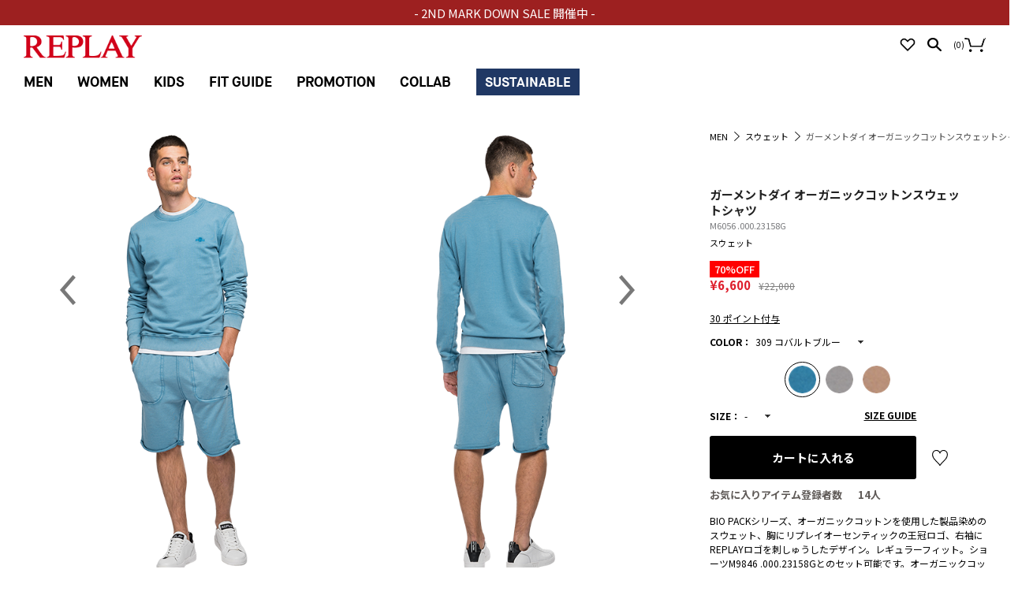

--- FILE ---
content_type: text/html; charset=UTF-8
request_url: https://replay-j.jp/item/detail/1_1_M605600023158G_2/309
body_size: 13550
content:




<!DOCTYPE html>
<html lang="ja" xmlns:og="http://ogp.me/ns#">
<head>
	<meta charset="UTF-8" />
	<meta http-equiv="content-type" content="text/html; charset=utf-8" />
	<meta http-equiv="Pragma" content="no-cache">
	<meta http-equiv="Cache-Control" content="no-cache">
	<meta http-equiv="Expires" content="-1">
		
		<title>ガーメントダイ オーガニックコットンスウェットシャツ｜REPLAY リプレイ公式通販サイト</title>
<meta name="description" content="ガーメントダイ オーガニックコットンスウェットシャツ｜イタリアのプレミアムデニムREPLAYの公式サイト。“イタリアンデザイン”“クラフトマンシップ”“革新”そして“上質”を哲学に、ヴィンテージの風合いと、古いものにはない新しさを兼ね備えている服を作り続けています。送料無料＆一部返品無料" />
<meta name="keywords" content="REPLAY,リプレイ,jeans,ジーンズ,denim,デニム,ガーメントダイ オーガニックコットンスウェットシャツ" />
	<link rel="shortcut icon"  href="/assets/front/img/favicon/favicon.ico" />

													
	<meta http-equiv="Content-Style-Type" content="text/css" />
	<meta http-equiv="Content-Script-Type" content="text/javascript" />
					<meta name="viewport" content="width=1280">
		<meta name="format-detection" content="telephone=no" />

	<link rel='stylesheet' href='//fonts.googleapis.com/css?family=Oswald:400,300' type='text/css'>
	<link rel="preconnect" href="https://fonts.gstatic.com">
	<link href="https://fonts.googleapis.com/css2?family=Noto+Sans+JP:wght@400;500;700&display=swap" rel="stylesheet">
	<link rel="stylesheet" href="//maxcdn.bootstrapcdn.com/font-awesome/4.3.0/css/font-awesome.min.css">
		<link type="text/css" rel="stylesheet" href="https://replay-j.jp/assets/front/css/normalize.css?1618200542" />

		<link type="text/css" rel="stylesheet" href="https://replay-j.jp/assets/front/css/foundation.min.css?1618200532" />

		<link type="text/css" rel="stylesheet" href="https://replay-j.jp/assets/front/css/base.css?1618925538" />

		<link type="text/css" rel="stylesheet" href="https://replay-j.jp/assets/front/css/style.css?1763622379" />

		<link type="text/css" rel="stylesheet" href="https://replay-j.jp/assets/front/css/item.css?1763622378" />

		<link type="text/css" rel="stylesheet" href="https://replay-j.jp/assets/front/css/pure-drawer.css?1618200545" />

		<link type="text/css" rel="stylesheet" href="https://replay-j.jp/assets/front/css/fonts.css?1618200531" />

		<script type="text/javascript" src="https://replay-j.jp/assets/front/js/vendor/modernizr.js?1618200923"></script>

		<script type="text/javascript" src="https://replay-j.jp/assets/front/js/vendor/jquery.min.js?1618200922"></script>

		<link type="text/css" rel="stylesheet" href="https://cdnjs.cloudflare.com/ajax/libs/slick-carousel/1.9.0/slick.css" />

		<link type="text/css" rel="stylesheet" href="https://cdnjs.cloudflare.com/ajax/libs/slick-carousel/1.9.0/slick-theme.css" />

		<script type="text/javascript" src="https://replay-j.jp/assets/front/js/vendor/flexslider/jquery.flexslider-min.js?1618200925"></script>

		<script type="text/javascript" src="https://cdnjs.cloudflare.com/ajax/libs/slick-carousel/1.9.0/slick.min.js"></script>



	<!--[if lt IE 9]>
		<base href="<: c().config.static_url_base :>" target="_self">

			<script type="text/javascript" src="https://replay-j.jp/assets/front/js/vendor/html5shiv.js?1618200919"></script>

			<script type="text/javascript" src="https://replay-j.jp/assets/front/js/vendor/nwmatcher-1.2.5-min.js?1618200923"></script>

			<script type="text/javascript" src="https://replay-j.jp/assets/front/js/vendor/selectivizr-1.0.3b.js?1618200924"></script>

			<script type="text/javascript" src="https://replay-j.jp/assets/front/js/vendor/respond.min.js?1618200924"></script>

	<![endif]-->
		<script type="text/javascript" src="https://replay-j.jp/assets/front/js/script.js?1618200907"></script>


	<meta property="og:title" content="ガーメントダイ オーガニックコットンスウェットシャツ｜REPLAY リプレイ公式通販サイト" />
	<meta property="og:type" content="website" />

	<meta property="og:url" content="https://replay-j.jp/item/detail/1_1_M605600023158G_2/309" />
	<meta property="og:image" content="https://replay-j.jp/photo/default/M605600023158G/z-M6056 000 23158G_309-1.jpg" />
	<meta property="og:site_name" content="REPLAY リプレイ公式通販サイト" />
	<meta property="og:description" content="ガーメントダイ オーガニックコットンスウェットシャツ｜イタリアのプレミアムデニムREPLAYの公式サイト。“イタリアンデザイン”“クラフトマンシップ”“革新”そして“上質”を哲学に、ヴィンテージの風合いと、古いものにはない新しさを兼ね備えている服を作り続けています。送料無料＆一部返品無料" />
	<meta name="twitter:card" content="summary" />

			<script type="text/javascript" src="https://replay-j.jp/assets/front/js/lib/jquery.cookie.js?1618200912"></script>

		<script type="text/javascript" src="https://replay-j.jp/assets/front/js/jquery.popup.js?1618200904"></script>

	
		<script type="text/javascript" src="https://replay-j.jp/assets/front/js/favorite.js?1653964613"></script>


			<script type="text/javascript" src="https://replay-j.jp/assets/front/js/measurement/measurement.js?1618200914"></script>

	<script type="text/javascript">
	document.addEventListener('DOMContentLoaded', function() {
		var customer_action = new CustomerAction("https://replay-j.jp/apis/customer/action/update.json");
		customer_action.update('site_access');
	});
</script>


	
			<script type="text/javascript" src="https://replay-j.jp/assets/front/js/mail_delivery/mail_delivery.js?1618200913"></script>

	<script type="text/javascript">
	document.addEventListener('DOMContentLoaded', function() {
		var mail_delivery_track = new MailDeliveryTrack("https://replay-j.jp/mail_delivery/apis/track/mail_click.json");
		mail_delivery_track.queue_token_key = 'mtk';
		mail_delivery_track.link_content_key = 'mtc';
		mail_delivery_track.mail_click();
	});

</script>



	<script type="text/javascript">
	document.addEventListener('DOMContentLoaded', function() {
		var mail_delivery_track = new MailDeliveryTrack("https://replay-j.jp/mail_delivery/apis/track/action.json");
		mail_delivery_track.track_cookie_name_list = ["mc_1","mc_2","mc_3"];
		var goods_list = [];
		var goods = {};
		goods['goods_id'] = "7230";
		goods_list.push(goods);
		mail_delivery_track.action(
			'item_detail_access',
			goods_list
		);
	});
</script>
	
	<script type="text/javascript">

	var base_url		= 'https://replay-j.jp';
	var base_url_ssl	= 'https://replay-j.jp';
	var device_base_url = '/';
	var apis_url_base   = '/apis/';
	var login_cust_id   = '';
	var store_id		= '1';
	var store_name	  = 'REPLAY リプレイ公式通販サイト';
	var favorite_cookie = '';
			favorite_cookie = '/cookie';
		</script>

			<script type="text/javascript" src="https://replay-j.jp/assets/front/js/jquery.gtm_google_analytics_ec.js?1702279644"></script>

	
	<script type="text/javascript">
	// ログイン状態
	var ga_dimension1 = 'logout';

	
	$(function(){
		var google_analytics_ec = $(this).gtm_google_analytics_ec({'dimensions' : {'dimension1' : ga_dimension1}});
	});
	

	</script>

					
	<!-- Google Tag Manager -->
	<script>(function(w,d,s,l,i){w[l]=w[l]||[];w[l].push({'gtm.start': new Date().getTime(),event:'gtm.js'});var f=d.getElementsByTagName(s)[0], j=d.createElement(s),dl=l!='dataLayer'?'&l='+l:'';j.async=true;j.src= 'https://www.googletagmanager.com/gtm.js?id='+i+dl;f.parentNode.insertBefore(j,f);})(window,document,'script','dataLayer','GTM-P39RF2T');</script>
	<!-- End Google Tag Manager -->

		<link type="text/css" rel="stylesheet" href="https://replay-j.jp/assets/front/css/item_detail.css?1763622378" />

	<link type="text/css" rel="stylesheet" href="https://replay-j.jp/assets/front/css/vendor/flexslider/flexslider.css?1618200558" />

	<script type="text/javascript" src="https://replay-j.jp/assets/front/js/vendor/flexslider/jquery.flexslider-min.js?1618200925"></script>

	<link type="text/css" rel="stylesheet" href="https://replay-j.jp/assets/front/css/vendor/cloud-zoom.css?1618200556" />

	<script type="text/javascript" src="https://replay-j.jp/assets/front/js/vendor/cloud-zoom.1.0.5.js?1618200918"></script>





<script type="text/javascript">
var item_stock = {"colors": [{"color_code": "309","color_name": "コバルトブルー","color_swatch": "/apis/image/crop?file_name=%2Fphoto%2Fdefault%2FM605600023158G%2Fz-M6056+000+23158G_309-1.png&width=26&height=26","color_proper": "20,000","color_sale": "6,000","color_percent": "70","html_color": "","image_url": "","stock":  "0","sizes": [{"goods_id": "7230","size_code": "S","size_name": "S","stock": 0,"size_proper": "20,000","size_sale": "6,000","size_percent": "70",},{"goods_id": "7231","size_code": "M","size_name": "M","stock": 0,"size_proper": "20,000","size_sale": "6,000","size_percent": "70",},{"goods_id": "7232","size_code": "L","size_name": "L","stock": 0,"size_proper": "20,000","size_sale": "6,000","size_percent": "70",},{"goods_id": "7233","size_code": "XL","size_name": "XL","stock": 0,"size_proper": "20,000","size_sale": "6,000","size_percent": "70",},],"images": "","in_sales_flag": "1","stock_request_flag": "",},{"color_code": "825","color_name": "グレー","color_swatch": "/apis/image/crop?file_name=%2Fphoto%2Fdefault%2FM605600023158G%2Fz-M6056+000+23158G_825-1.png&width=26&height=26","color_proper": "20,000","color_sale": "6,000","color_percent": "70","html_color": "","image_url": "","stock":  "0","sizes": [{"goods_id": "7234","size_code": "S","size_name": "S","stock": 0,"size_proper": "20,000","size_sale": "6,000","size_percent": "70",},{"goods_id": "7235","size_code": "M","size_name": "M","stock": 0,"size_proper": "20,000","size_sale": "6,000","size_percent": "70",},{"goods_id": "7236","size_code": "L","size_name": "L","stock": 0,"size_proper": "20,000","size_sale": "6,000","size_percent": "70",},{"goods_id": "7237","size_code": "XL","size_name": "XL","stock": 0,"size_proper": "20,000","size_sale": "6,000","size_percent": "70",},],"images": "","in_sales_flag": "1","stock_request_flag": "",},{"color_code": "842","color_name": "マッド","color_swatch": "/apis/image/crop?file_name=%2Fphoto%2Fdefault%2FM605600023158G%2Fz-M6056+000+23158G_842-1.png&width=26&height=26","color_proper": "20,000","color_sale": "6,000","color_percent": "70","html_color": "","image_url": "","stock":  "0","sizes": [{"goods_id": "7238","size_code": "S","size_name": "S","stock": 0,"size_proper": "20,000","size_sale": "6,000","size_percent": "70",},{"goods_id": "7239","size_code": "M","size_name": "M","stock": 0,"size_proper": "20,000","size_sale": "6,000","size_percent": "70",},{"goods_id": "7240","size_code": "L","size_name": "L","stock": 0,"size_proper": "20,000","size_sale": "6,000","size_percent": "70",},{"goods_id": "7241","size_code": "XL","size_name": "XL","stock": 0,"size_proper": "20,000","size_sale": "6,000","size_percent": "70",},],"images": "","in_sales_flag": "1","stock_request_flag": "",},]};

var set_goods_list = {};</script>
	<script type="text/javascript" src="https://replay-j.jp/assets/front/js/item_detail.js?1763622379"></script>

<script type="text/javascript">
<!--//
var url_base_ssl = 'https://replay-j.jp';
var default_color_code = '309';
//-->
</script>


<script type="application/ld+json">
	{
		"@context": "https://schema.org",
		"@type": "Product",
		"sku": "M6056 000 23158G",
		"image": [
			"https://replay-j.jp/photo/default/M605600023158G/zz-M6056 000 23158G_309-1.png?1643547600","https://replay-j.jp/photo/default/M605600023158G/zz-M6056 000 23158G_309-2.png?1643547600","https://replay-j.jp/photo/default/M605600023158G/zz-M6056 000 23158G_309-3.png?1643547600","https://replay-j.jp/photo/default/M605600023158G/zz-M6056 000 23158G_309-5.png?1643942580","https://replay-j.jp/photo/default/M605600023158G/zz-M6056 000 23158G_309-6.png?1643942580","https://replay-j.jp/photo/default/M605600023158G/zz-M6056 000 23158G_309-7.png?1643942580"
		],
		"color": [
							"コバルトブルー"
					],
		"name": "ガーメントダイ オーガニックコットンスウェットシャツ",
		"description": "BIO PACKシリーズ、オーガニックコットンを使用した製品染めのスウェット、胸にリプレイオーセンティックの王冠ロゴ、右袖にREPLAYロゴを刺しゅうしたデザイン。レギュラーフィット。ショーツM9846 .000.23158Gとのセット可能です。オーガニックコットンは、綿花の栽培から最終製品までの全製造工程を通じて、原料のトレーサビリティーと 含有率が確保され、化学薬品の使用による健康や環境的負荷を最小限に抑え、労働の安全や児童労働など社会的規範が守られたサスティナブルな製品です。",
		"category": "スウェット",
		"brand": {
			"@type": "Thing",
			"name": "REPLAY"
		},
		"offers": {
			"@type": "Offer",
									"url": "https://replay-j.jp/item/detail/1_1_M605600023158G_2/309",
			"priceCurrency": "JPY",
			"price": "6600",
			"availability": "https://schema.org/OutOfStock"
		}
	}
</script>



<!-- ヘッダースクロール対応 -->
<script type="text/javascript">
$(function(){
	var pos = 0;
	var header = $('#contHead');
	$(window).on('scroll', function(){
		var window_size = $(window).width();
		if(window_size > 767){

			// scrollTopがマイナスのとき、0にする：safari用
			var scroll_amount = $(this).scrollTop()
			if(scroll_amount < 0) {
				scroll_amount = 0;
			}

			if(scroll_amount <= pos ){
				if($(this).width() > 750){
					//上スクロール時ヘッダー表示
					header.css('top','0');
					header.addClass("headerScroll");
				}
			}else{
				//下スクロール時ヘッダー非表示
				header.css('top','-150px');
			}
			pos = scroll_amount;
		}else{
			header.hide();
		}
	});
});

// トップまでスクロールした時、背景を透明に（promotion）
$(function(){
	var header = $('#contHead');
	$(window).on('scroll', function(){
		if($(this).scrollTop() <= 0 ){
			header.removeClass("headerScroll");
		}else{
					}
	});
});

</script>
<script type="text/javascript">
$(function(){
	//ヘッダーメニュー表示位置調整 centerからleft
	$('.mainMenuItem').mouseover(function(e){
		var left = $(this).position().left;
		$('#qm_'+$(this).attr('parent_name')).css('left', (left)+"px");
	});
});
</script>

<script type="text/javascript">
$(function(){
	// スマホ版ハンバーガーメニュー
	$('#js-navbar').click(function(){
		var element = document.getElementById("navbar-header");
		$('#js-navbar').hide();
		$('#navbar-menu-collapse').animate(
			{ 'marginLeft': '100vw', opacity: 1 }
		);
		$('#navbar-menu-collapse').stop().animate({ 'marginLeft': '100vw', opacity: 1 }, 400, function() {
			$('#navbar-header').css('top', '30px');
			$('#navbar-header').css('position', 'fixed');
		});

		$('.navbar-actions').hide();
		$('.navbar-restore-navburger').show();
	});

	$('.navbar-restore-navburger').click(function(){
		var element = document.getElementById("navbar-header");
		element.style.position = 'relative';
		$('#js-navbar').show();
		$('#navbar-menu-collapse').animate(
			{ "marginLeft": "0", opacity: 0 }
		);
		$('.search-box').css('margin-top', '');
		$('.navbar-actions').show();
		$('.navbar-restore-navburger').hide();
	});

	$('.dropdown').click(function(){
		if ($(this).find('.dropdown-menu').css('display') == 'none') {
			$('.dropdown-menu').hide();
			$(this).find('.dropdown-menu').show();
			$(this).find('.under_arrow').hide();
			$(this).find('.over_arrow').show();
		} else {
			$('.dropdown-menu').hide();
			$(this).find('.under_arrow').show();
			$(this).find('.over_arrow').hide();
		}
	});

	// PC版プルダウンメニュー
	//Contents
	$('#contents_orver').hover(function(){
		$('#qm_Contents').fadeIn('fast');
	},function(){
		$('#qm_Contents').fadeOut('fast');
	});

	$('.favotite_icon').hover(function(){
		$('#qm_favo').fadeIn('fast');
	},function(){
		$('#qm_favo').fadeOut('fast');
	});

	$('.GDcontainer').hover(function(){
		$(this).find('.quickMenu').fadeIn('fast');
	},function(){
		$(this).find('.quickMenu').fadeOut('fast');
	});
});
</script>

<script>
$(function(){
	$("#menuBtn").on("click", function() {
		$(".sp-overlay").fadeToggle();
		$(this).toggleClass("active");
	});
});
</script>
<script>
$(function(){
	$("#searchBtn").on("click", function() {
		$(".search-box").toggleClass("active");
		$(this).toggleClass("active");
		if ($(".search-box").hasClass("active")) {
			$("#freeword_sp").focus();
		} else {
			$("#freeword_sp").blur();
		}
	});
		$("#div_lente").on("click", function() {
		$(".search").addClass("active");
		$("#contHead").addClass("headerModal");
		$("#contHead").css('background-color','');
		$("#freeword_pc").focus();
	});
	$("#js-close_search").on("click", function() {
		$(".search").removeClass("active");
		$("#contHead").removeClass("headerModal");
	});
	});
</script>
		<script type="application/ld+json">
	{
		"@context": "https://schema.org",
		"@type": "BreadcrumbList",
		"itemListElement":
		[
						{
				"@type": "ListItem",
				"position": 1,
				"item":
				{
					"@id": "https://replay-j.jp",
					"name": "HOME"
				}
			}
						,
			{
				"@type": "ListItem",
				"position": 2,
				"item":
				{
															"@id": "https://replay-j.jp/section/men",
					"name": "MEN"
				}
			}
						,
			{
				"@type": "ListItem",
				"position": 3,
				"item":
				{
															"@id": "https://replay-j.jp/item?category_id=22&sex_id=2",
					"name": "スウェット"
				}
			}
						,
			{
				"@type": "ListItem",
				"position": 4,
				"item":
				{
															"@id": "https://replay-j.jp/item/detail/1_1_M605600023158G_2/309",
					"name": "ガーメントダイ オーガニックコットンスウェットシャツ"
				}
			}
					]
	}
</script>
<script src="/b/d/js.e39243c1.js"></script></head>
<body>
	<button id="top-button"><div class="arrow_up3"></div></button>
<!-- Google Tag Manager (noscript) -->
<noscript>
	<iframe src="https://www.googletagmanager.com/ns.html?id=GTM-P39RF2T" height="0" width="0" style="display:none;visibility:hidden"></iframe>
</noscript>
<!-- End Google Tag Manager (noscript) -->

<!-- header -->


		
				<link type="text/css" rel="stylesheet" href="https://replay-j.jp/assets/front/css/hamburger.css?1720519329" />

	<script type="text/javascript" src="https://replay-j.jp/assets/front/js/hamburger.js?1720519330"></script>

<div class="sp-only">
			<div class="c-header-news-slider top_bnr" style="position: fixed; top: 0;">
			<a href="/item?sex_id=2&category_id=2&goods_status_id=2">- 2ND MARK DOWN SALE 開催中 - </a>
		</div>
		<div id="navbar-header" style="width: 100%!important;">
		<div id="hamburger" class="col-xs-4 navbar-left-column">
			<div id="js-navbar" class="navbar-toggle">
				<span class="sr-only">Toggle navigation</span>
				<span class="icon-bar"></span>
				<span class="icon-bar"></span>
				<span class="icon-bar"></span>
			</div>
		</div>

		<div class="col-xs-4 navbar-center-column">
			<div class="text-center">
				<a class="navbar-brand-name text-hide" href="https://replay-j.jp/">Replay</a>
			</div>
		</div>

				<div class="col-xs-4 navbar-right-column">
			<div class="pull-right navbar-actions">
				<a class="basket-toggle navbar-icons" href="https://replay-j.jp/cart">
					<div class="spr-common_cart"></div>
				</a>
				<div class="basket-quantity">
					<span class="count">(</span>
					<span id="header_cart_count_sp" class="count">0</span>
					<span class="count">)</span>
				</div>
				<div id="searchBtn" class="search-toggle navbar-icons">
					<div class="spr-common_search"></div>
				</div>
				<a class="favorite-toggle navbar-icons" href="https://replay-j.jp/favorite">
					<div class="spr-common_favorite"></div>
				</a>
			</div>
			<div id="close-menu" class="pull-right navbar-restore-navburger">
				<div class="btn-restore-navburger navbar-icons">
					<div class="spr-common_close"></div>
				</div>
			</div>
		</div>
	</div>
	<div id="search-box" class="search-box ">
		<form action="https://replay-j.jp/item" method="get" class="search-box-form" accept-charset="utf-8">						<input id="freeword_sp" class="freeword" placeholder="何かお探しですか？" name="freeword" value="" type="text" />
			<input class="submit" name="search" value="SEARCH" type="submit" id="form_search" />
		</form>	</div>

	<div id="navbar-menu-collapse" style="display: block; opacity: 0; width: 80%;">
		<ul class="nav navbar-nav">
			<li class="dropdown">
									<a class="mainMenuItem text-uppercase" href="https://replay-j.jp/member">LOGIN</a>
							</li>
		</ul>

				<ul class="nav navbar-nav">
			<li class="dropdown">
				<a href="#" class="mainMenuItem text-uppercase" role="button" data-toggle="dropdown" aria-expanded="false">MEN<div class="under_arrow"></div><div class="over_arrow" style="display: none;"></div></a>
				<ul class="dropdown-menu" role="menu">
<li><a class="text-uppercase" style="color: #de1f2c;" href="/item?sex_id=2&category_id=2&goods_status_id=2">SALE</a></li>
<li><a class="text-uppercase" href="/item?sex_id=2&category_id=16">プロジェクト</a></li>
<li><a class="text-uppercase" href="/item?sex_id=2&category_id=106">9ZERO1</a></li>
<li><a class="text-uppercase" href="/item?sex_id=2&category_id=17">ハイパーフレックス</a></li>
<li><a class="text-uppercase" href="/item?sex_id=2&category_id=104">サスティナブル</a></li>
<li><a class="text-uppercase" href="/item?sex_id=2&category_id=20">アウター</a></li>
<li><a class="text-uppercase" href="/item?sex_id=2&category_id=21">ニット</a></li>
<li><a class="text-uppercase" href="/item?sex_id=2&category_id=18">ジーンズ</a></li>
<li><a class="text-uppercase" href="/item?sex_id=2&category_id=19">パンツ</a></li>
<li><a class="text-uppercase" href="/item?sex_id=2&category_id=22">スウェット</a></li>
<li><a class="text-uppercase" href="/item?sex_id=2&category_id=24">シャツ</a></li>
<li><a class="text-uppercase" href="/item?sex_id=2&category_id=23">Ｔシャツ</a></li>
<li><a class="text-uppercase" href="/item?sex_id=2&category_id=25">ショーツ</a></li>
<li><a class="text-uppercase" href="/item?sex_id=2&category_id=27">アクセサリー</a></li>
<li><a class="text-uppercase" href="/item?sex_id=2&category_id=26">シューズ</a></li>
</ul>
			</li>
		</ul>

				<ul class="nav navbar-nav">
			<li class="dropdown">
				<a href="#" class="mainMenuItem  current0_48 text-uppercase" role="button" data-toggle="dropdown" aria-expanded="false">WOMEN<div class="under_arrow"></div><div class="over_arrow" style="display: none;"></div></a>
				<ul class="dropdown-menu" role="menu">	
<li><a class="text-uppercase" style="color: #de1f2c;" href="/item?sex_id=1&category_id=1&goods_status_id=2">SALE</a></li>	
<li><a class="text-uppercase" href="/item?sex_id=1&category_id=3">プロジェクト</a></li>
<li><a class="text-uppercase" href="/item?sex_id=1&category_id=107">9ZERO1</a></li>
<li><a class="text-uppercase" href="/item?sex_id=1&category_id=42">サルトリアーレ</a></li>
<li><a class="text-uppercase" href="/item?sex_id=1&category_id=105">サスティナブル</a></li>
<li><a class="text-uppercase" href="/item?sex_id=1&category_id=7">アウター</a></li>
<li><a class="text-uppercase" href="/item?sex_id=1&category_id=8">ニット</a></li>
<li><a class="text-uppercase" href="/item?sex_id=1&category_id=5">ジーンズ</a></li>
<li><a class="text-uppercase" href="/item?sex_id=1&category_id=6">パンツ</a></li>
<li><a class="text-uppercase" href="/item?sex_id=1&category_id=9">スウェット</a></li>
<li><a class="text-uppercase" href="/item?sex_id=1&category_id=12">シャツ</a></li>
<li><a class="text-uppercase" href="/item?sex_id=1&category_id=10">ドレス＆スカート</a></li>
<li><a class="text-uppercase" href="/item?sex_id=1&category_id=13">ショーツ</a></li>
<li><a class="text-uppercase" href="/item?sex_id=1&category_id=11">Ｔシャツ</a></li>
<li><a class="text-uppercase" href="/item?sex_id=1&category_id=15">アクセサリー</a></li>
<li><a class="text-uppercase" href="/item?sex_id=1&category_id=14">シューズ</a></li>
</ul>

			</li>
		</ul>

				<ul class="nav navbar-nav">
			<li class="dropdown">
				<a href="#" class="mainMenuItem  current0_48 text-uppercase" role="button" data-toggle="dropdown" aria-expanded="false">KIDS<div class="under_arrow"></div><div class="over_arrow" style="display: none;"></div></a>
				<ul class="dropdown-menu" role="menu"> 
<li><a class="text-uppercase" href="/item?category_id=69">BOY</a></li>
<li><a class="text-uppercase" href="/item?category_id=70">GIRL</a></li>
</ul>
			</li>
		</ul>

				<ul class="nav navbar-nav">
			<li class="dropdown">
				<a href="#" class="mainMenuItem text-uppercase" data-toggle="dropdown" role="button" aria-expanded="false">FIT GUIDE<div class="under_arrow"></div><div class="over_arrow" style="display: none;"></div></a>
				<ul class="dropdown-menu" role="menu">
					<li><a href="https://replay-j.jp/fit-guide/men">MEN　FIT GUIDE</a></li>
					<li><a href="https://replay-j.jp/fit-guide/women">WOMEN　FIT GUIDE</a></li>
				</ul>
			</li>
		</ul>

		
				<ul class="nav navbar-nav">
			<li class="dropdown">
				<a href="#" class="mainMenuItem text-uppercase" data-toggle="dropdown" role="button" aria-expanded="false">PROMOTION<div class="under_arrow"></div><div class="over_arrow" style="display: none;"></div></a>
				<ul class="dropdown-menu" role="menu">
					<li><a href="https://replay-j.jp/promotion?category=lookbook">LOOK BOOK</a></li>
					<li><a href="https://replay-j.jp/promotion?category=feature">FEATURE</a></li>
					<li><a href="https://replay-j.jp/promotion?category=movie">MOVIE</a></li>
				</ul>
			</li>
		</ul>

				<ul class="nav navbar-nav">
			<li class="dropdown">
				<a href="#" class="mainMenuItem text-uppercase" data-toggle="dropdown" role="button" aria-expanded="false">Collab<div class="under_arrow"></div><div class="over_arrow" style="display: none;"></div></a>
				<ul class="dropdown-menu" role="menu">
					<li><a href="https://replay-j.jp/catalog?division=103">BRIC'S</a></li>
					<li><a href="https://replay-j.jp/catalog?division=102">MONTE-CARLO</a></li>
					<li><a href="https://replay-j.jp/catalog?division=101">MARTIN GARRIX</a></li>
				</ul>
			</li>
		</ul>

				<ul class="nav navbar-nav">
			<li class="dropdown">
				<a href="#" class="mainMenuItem text-uppercase" data-toggle="dropdown" role="button" aria-expanded="false">SUSTAINABLE<div class="under_arrow"></div><div class="over_arrow" style="display: none;"></div></a>
				<ul class="dropdown-menu" role="menu">
					<li><a href="https://replay-j.jp/item?sex_id=2&category_id=104">MEN</a></li>
					<li><a href="https://replay-j.jp/item?sex_id=1&category_id=105">WOMEN</a></li>
				</ul>
			</li>
		</ul>

		<ul class="nav navbar-nav">
			<li class="dropdown">
								<a href="https://replay-j.jp/news">News</a>
			<li>
		</ul>

		<ul class="nav navbar-nav">
			<li class="dropdown">
				<a class="mainMenuItem text-uppercase singleLink" href="https://replay-j.jp/stores">STORES</a>
			</li>
		</ul>

		<ul class="nav navbar-nav">
			<li class="dropdown">
				<a class="mainMenuItem text-uppercase" href="https://replay-j.jp/guide">GUIDE</a>
			</li>
		</ul>

		<ul class="nav navbar-nav">
			<li class="dropdown">
				<a class="mainMenuItem text-uppercase" href="https://replay-j.jp/about">ABOUT</a>
			</li>
		</ul>

		<ul class="nav navbar-nav">
			<li class="dropdown">
				<a href="https://replay-j.jp/guide#contact" class="mainMenuItem text-uppercase" data-toggle="dropdown" role="button" aria-expanded="false">CONTACT US</a>
			</li>
		</ul>
		<ul class="nav navbar-nav">
			<li class="dropdown" style="height:7.39vh;">

			</li>
		</ul>
	</div>
	<div class="overlay" id="overlay"></div>
	</div>
		<div class="c-header-news-slider pc_top_bnr top_bnr" style="position: fixed; top: 0;">
		<a href="/item?sex_id=2&category_id=2&goods_status_id=2">- 2ND MARK DOWN SALE 開催中 - </a>
	</div>
<div id="contHead" class="pc-only" >
		<div class="col-xs-1 header_logo">
		<a href="/" class="">
			<img id="homeLogo" loading="lazy" src="https://replay-j.jp/assets/front/img/header_logo.png?1618200579" alt="" />
		</a>
	</div>
	<div class="col-xs-11">
		<div>
		<div id="funzMenu">
				<div id="funzMenuContainer" class="contBold">
					<div id="funzMenuWrapper">
						<div id ="contents_orver" class="funzMenuItem">
														<a href="https://replay-j.jp/news">NEWS</a>
						</div>
						<div class="funzMenuItem"><a href="https://replay-j.jp/stores">STORES</a></div>
													<div class="funzMenuItem"><a href="https://replay-j.jp/member">LOGIN</a></div>
											</div>
				</div>
			</div>

						<div id="iconeDiv">
				<div class="cart-info-container">
					<div class="favotite_icon">
						<a href="https://replay-j.jp/favorite">
							<div id="div_favorite"></div>
						</a>
						<div id="qm_favo" class="" linkto="">
							<a href="https://replay-j.jp/favorite">お気に入りリスト</a>
						</div>
					</div>
					<div id="div_lente"></div>
						<span class="count">(</span>
						<span id="header_cart_count" class="count">0</span>
						<span class="count">)</span>
					<a href="https://replay-j.jp/cart">
						<div id="widget-but-ucart"></div>
					</a>
				</div>
			</div>

						<div id="mainMenu" >
				<div class="contBold">
					<div class="section-link-container">
												<div class="GDcontainer">
							<a class="mainMenuItem
														" parent_name="Men" href="https://replay-j.jp/item?sex_id=2">MEN</a>
							<div id="qm_Men" class="quickMenu">
								<div>
									<div id="qm_cont_Men" class="containerQM">
										<ul>
<li><a style="color: #de1f2c;" href="/item?sex_id=2&category_id=2&goods_status_id=2">SALE</a></li>
<li><a href="/item?sex_id=2&category_id=16">プロジェクト</a></li>
<li><a href="/item?sex_id=2&category_id=106">9ZERO1</a></li>
<li><a href="/item?sex_id=2&category_id=17">ハイパーフレックス</a></li>
<li><a href="/item?sex_id=2&category_id=104">サスティナブル</a></li>
<li><a href="#">-</a></li>
<li><a href="/item?sex_id=2&category_id=20">アウター</a></li>
<li><a href="/item?sex_id=2&category_id=21">ニット</a></li>
<li><a href="/item?sex_id=2&category_id=18">ジーンズ</a></li>
<li><a href="/item?sex_id=2&category_id=19">パンツ</a></li>
<li><a href="/item?sex_id=2&category_id=22">スウェット</a></li>
<li><a href="/item?sex_id=2&category_id=24">シャツ</a></li>
<li><a href="/item?sex_id=2&category_id=23">Ｔシャツ</a></li>
<li><a href="/item?sex_id=2&category_id=25">ショーツ</a></li>
<li><a href="/item?sex_id=2&category_id=26">シューズ</a></li>
<li><a href="/item?sex_id=2&category_id=27">アクセサリー</a></li>
</ul>
									</div>
								</div>
							</div>
						</div>

												<div class="GDcontainer">
							<a class="mainMenuItem
														" parent_name="Women" href="https://replay-j.jp/item?sex_id=1">WOMEN</a>
							<div id="qm_Women" class="quickMenu">
								<div>
									<div id="qm_cont_Women" class="containerQM">
										<ul>
<li><a style="color: #de1f2c;" href="/item?sex_id=1&category_id=1&goods_status_id=2">SALE</a></li>
<li><a href="/item?sex_id=1&category_id=3">プロジェクト</a></li>
<li><a href="/item?sex_id=1&category_id=107">9ZERO1</a></li>
<li><a href="/item?sex_id=1&category_id=4">ハイパーフレックス</a></li>
<li><a href="/item?sex_id=1&category_id=105">サスティナブル</a></li>
<li><a href="#">-</a></li>
<li><a href="/item?sex_id=1&category_id=7">アウター</a></li>
<li><a href="/item?sex_id=1&category_id=8">ニット</a></li>
<li><a href="/item?sex_id=1&category_id=5">ジーンズ</a></li>
<li><a href="/item?sex_id=1&category_id=6">パンツ</a></li>
<li><a href="/item?sex_id=1&category_id=9">スウェット</a></li>
<li><a href="/item?sex_id=1&category_id=12">シャツ</a></li>
<li><a href="/item?sex_id=1&category_id=10">ドレス＆スカート</a></li>
<li><a href="/item?sex_id=1&category_id=11">Ｔシャツ</a></li>
<li><a href="/item?sex_id=1&category_id=14">シューズ</a></li>
<li><a href="/item?sex_id=1&category_id=64">オールインワン</a></li>
<li><a href="/item?sex_id=1&category_id=13">ショーツ</a></li>
<li><a href="/item?sex_id=1&category_id=15">アクセサリー</a></li>
</ul>
									</div>
								</div>
							</div>
						</div>

												<div class="GDcontainer">
							<a class="mainMenuItem
														" parent_name="kids" href="https://replay-j.jp/item?category_ids=69,70">KIDS</a>
						</div>

												<div class="GDcontainer">
							<a class="mainMenuItem
														" parent_name="fit_guide" href="https://replay-j.jp/fit-guide">FIT GUIDE</a>
						</div>

						
												<div class="GDcontainer">
							<a class="mainMenuItem" parent_name="PROMOTION">PROMOTION</a>
							<div id="qm_PROMOTION" class="quickMenu">
								<div>
									<div id="qm_cont_PROMOTION" class="containerQM">
										<ul>
											<li><a href="https://replay-j.jp/promotion?category=lookbook">LOOK BOOK</a></li>
											<li><a href="https://replay-j.jp/promotion?category=feature">FEAUTURE</a></li>
											<li><a href="https://replay-j.jp/promotion?category=movie">MOVIE</a></li>
										</ul>
									</div>
								</div>
							</div>
						</div>

												<div class="GDcontainer">
							<a id="navCollab" class="mainMenuItem collab" parent_name="navCollab" href="#" rel="qm_collab">COLLAB</a>
							<div id="qm_navCollab" class="quickMenu popover-collab fade bottom in" role="tooltip">
								<div class="popover-collab-content">
									<div class="cmsWrapper" id="Collab-MainBodyTop" data-content-name="Collab - Main Body Top">
										<ul class="qmList contNormal">
											<li><a href="https://replay-j.jp/catalog?division=103">BRIC'S</a></li>
											<li><a href="https://replay-j.jp/catalog?division=102">MONTE-CARLO</a></li>
											<li><a href="https://replay-j.jp/catalog?division=101">MARTIN GARRIX</a></li>
										</ul>
									</div>
								</div>
							</div>
						</div>

												<div class="GDcontainer">
							<a class="mainMenuItem sustinable" parent_name="SUSTINABLE"><span>SUSTAINABLE</span></a>
							<div id="qm_SUSTINABLE" class="quickMenu">
								<div>
									<div id="qm_cont_SUSTINABLE" class="containerQM">
										<ul>
											<li><a href="https://replay-j.jp/item?sex_id=2&category_id=104">MEN</a></li>
											<li><a href="https://replay-j.jp/item?sex_id=1&category_id=105">WOMEN</a></li>
										</ul>
									</div>
								</div>
							</div>
						</div>
					</div>
				</div>
			</div>
		</div>
	</div>
</div>

<script type="text/javascript">
	$(function(){
		const pc_bnr = document.querySelector(".pc_top_bnr");
		var window_size = $(window).width();
		if(window_size < 750){
			pc_bnr.style.display = "none";
		}
	});
</script>	<div class="search">
		<form action="https://replay-j.jp/item" method="get" class="search-form" accept-charset="utf-8">						<input id="freeword_pc" class="freeword" placeholder="何かお探しですか？" autocomplete="off" name="freeword" value="" type="text" />
			<input class="submit" name="search" value="SEARCH" type="submit" id="form_search" />
			<div id="js-close_search" class="search_close_button">X</div>
		</form>	</div>
	<script type="text/javascript">
		$(function(){
			$('.c-header-news-slider').slick({
				autoplay: true,
				infinite: true,
				arrows: false,
				slidesToShow: 1,
				slidesToScroll: 1,
				autoplaySpeed: 5000,
			});
		});
	</script>
<!-- header -->


		<div id="goods_quick_view" class="reveal-modal" data-reveal=""></div>

				<div class="back-link-wrapper"></div>
<div class="mainContents itemDetailWrapper clearfix" data-ga_ec_detail>

		<div
	data-ga_ec_goods
	data-ga_ec_goods_id="M6056 000 23158G"
	data-ga_ec_goods_name="ガーメントダイ オーガニックコットンスウェットシャツ"
	data-ga_ec_goods_category="スウェット"
	data-ga_ec_goods_brand="REPLAY"
	data-ga_ec_goods_variant=""
	data-ga_ec_goods_price="6000"
	></div>
	
	<div class="mainContentsL">

					<div class="imageArea code_309" style="display: none;">
				<i class="fa fa-search-plus zoom-button-open js_openZoomBtn sp" aria-hidden="true" style="touch-action: pan-y;user-select: none;-webkit-user-drag: none;-webkit-tap-highlight-color: rgba(0, 0, 0, 0);"></i>
				<ul class="mainImageSlider slides">
																													<li class="slider_main">
														<a class="detail__slider_img cloud-zoom" id="zoom1" rel="adjustX:0, adjustY:0 , softFocus:false, tint: '#FFFFFF', tintOpacity:0.4, zoomWidth:650, zoomHeight:650">
								<img src="/photo/default/M605600023158G/z-M6056 000 23158G_309-1.png?1643945280" data-src="/photo/default/M605600023158G/zz-M6056 000 23158G_309-1.png?1643547600" alt="ガーメントダイ オーガニックコットンスウェットシャツ 詳細画像 コバルトブルー 1" width="100%" />
							</a>
													</li>
																																			<li class="slider_main">
														<a class="detail__slider_img cloud-zoom" id="zoom1" rel="adjustX:0, adjustY:0 , softFocus:false, tint: '#FFFFFF', tintOpacity:0.4, zoomWidth:650, zoomHeight:650">
								<img src="/photo/default/M605600023158G/z-M6056 000 23158G_309-2.png?1643945280" data-src="/photo/default/M605600023158G/zz-M6056 000 23158G_309-2.png?1643547600" alt="ガーメントダイ オーガニックコットンスウェットシャツ 詳細画像 コバルトブルー 2" width="100%" />
							</a>
													</li>
																																			<li class="slider_main">
														<a class="detail__slider_img cloud-zoom" id="zoom1" rel="adjustX:0, adjustY:0 , softFocus:false, tint: '#FFFFFF', tintOpacity:0.4, zoomWidth:650, zoomHeight:650">
								<img src="/photo/default/M605600023158G/z-M6056 000 23158G_309-3.png?1643945280" data-src="/photo/default/M605600023158G/zz-M6056 000 23158G_309-3.png?1643547600" alt="ガーメントダイ オーガニックコットンスウェットシャツ 詳細画像 コバルトブルー 3" width="100%" />
							</a>
													</li>
																																																										<li class="slider_main">
														<a class="detail__slider_img cloud-zoom" id="zoom1" rel="adjustX:0, adjustY:0 , softFocus:false, tint: '#FFFFFF', tintOpacity:0.4, zoomWidth:650, zoomHeight:650">
								<img src="/photo/default/M605600023158G/z-M6056 000 23158G_309-5.png?1643943900" data-src="/photo/default/M605600023158G/zz-M6056 000 23158G_309-5.png?1643942580" alt="ガーメントダイ オーガニックコットンスウェットシャツ 詳細画像 コバルトブルー 5" width="100%" />
							</a>
													</li>
																																			<li class="slider_main">
														<a class="detail__slider_img cloud-zoom" id="zoom1" rel="adjustX:0, adjustY:0 , softFocus:false, tint: '#FFFFFF', tintOpacity:0.4, zoomWidth:650, zoomHeight:650">
								<img src="/photo/default/M605600023158G/z-M6056 000 23158G_309-6.png?1643943900" data-src="/photo/default/M605600023158G/zz-M6056 000 23158G_309-6.png?1643942580" alt="ガーメントダイ オーガニックコットンスウェットシャツ 詳細画像 コバルトブルー 6" width="100%" />
							</a>
													</li>
																																			<li class="slider_main">
														<a class="detail__slider_img cloud-zoom" id="zoom1" rel="adjustX:0, adjustY:0 , softFocus:false, tint: '#FFFFFF', tintOpacity:0.4, zoomWidth:650, zoomHeight:650">
								<img src="/photo/default/M605600023158G/z-M6056 000 23158G_309-7.png?1643943900" data-src="/photo/default/M605600023158G/zz-M6056 000 23158G_309-7.png?1643942580" alt="ガーメントダイ オーガニックコットンスウェットシャツ 詳細画像 コバルトブルー 7" width="100%" />
							</a>
													</li>
																																																																																				</ul>
			</div>
					<div class="imageArea code_825" style="display: none;">
				<i class="fa fa-search-plus zoom-button-open js_openZoomBtn sp" aria-hidden="true" style="touch-action: pan-y;user-select: none;-webkit-user-drag: none;-webkit-tap-highlight-color: rgba(0, 0, 0, 0);"></i>
				<ul class="mainImageSlider slides">
																													<li class="slider_main">
														<a class="detail__slider_img cloud-zoom" id="zoom1" rel="adjustX:0, adjustY:0 , softFocus:false, tint: '#FFFFFF', tintOpacity:0.4, zoomWidth:650, zoomHeight:650">
								<img src="/photo/default/M605600023158G/z-M6056 000 23158G_825-1.png?1643945280" data-src="/photo/default/M605600023158G/zz-M6056 000 23158G_825-1.png?1643547600" alt="ガーメントダイ オーガニックコットンスウェットシャツ 詳細画像 グレー 1" width="100%" />
							</a>
													</li>
																																			<li class="slider_main">
														<a class="detail__slider_img cloud-zoom" id="zoom1" rel="adjustX:0, adjustY:0 , softFocus:false, tint: '#FFFFFF', tintOpacity:0.4, zoomWidth:650, zoomHeight:650">
								<img src="/photo/default/M605600023158G/z-M6056 000 23158G_825-2.png?1643945280" data-src="/photo/default/M605600023158G/zz-M6056 000 23158G_825-2.png?1643547600" alt="ガーメントダイ オーガニックコットンスウェットシャツ 詳細画像 グレー 2" width="100%" />
							</a>
													</li>
																																			<li class="slider_main">
														<a class="detail__slider_img cloud-zoom" id="zoom1" rel="adjustX:0, adjustY:0 , softFocus:false, tint: '#FFFFFF', tintOpacity:0.4, zoomWidth:650, zoomHeight:650">
								<img src="/photo/default/M605600023158G/z-M6056 000 23158G_825-3.png?1643945280" data-src="/photo/default/M605600023158G/zz-M6056 000 23158G_825-3.png?1643547600" alt="ガーメントダイ オーガニックコットンスウェットシャツ 詳細画像 グレー 3" width="100%" />
							</a>
													</li>
																																																										<li class="slider_main">
														<a class="detail__slider_img cloud-zoom" id="zoom1" rel="adjustX:0, adjustY:0 , softFocus:false, tint: '#FFFFFF', tintOpacity:0.4, zoomWidth:650, zoomHeight:650">
								<img src="/photo/default/M605600023158G/z-M6056 000 23158G_825-5.png?1643943900" data-src="/photo/default/M605600023158G/zz-M6056 000 23158G_825-5.png?1643942580" alt="ガーメントダイ オーガニックコットンスウェットシャツ 詳細画像 グレー 5" width="100%" />
							</a>
													</li>
																																			<li class="slider_main">
														<a class="detail__slider_img cloud-zoom" id="zoom1" rel="adjustX:0, adjustY:0 , softFocus:false, tint: '#FFFFFF', tintOpacity:0.4, zoomWidth:650, zoomHeight:650">
								<img src="/photo/default/M605600023158G/z-M6056 000 23158G_825-6.png?1643943900" data-src="/photo/default/M605600023158G/zz-M6056 000 23158G_825-6.png?1643942580" alt="ガーメントダイ オーガニックコットンスウェットシャツ 詳細画像 グレー 6" width="100%" />
							</a>
													</li>
																																			<li class="slider_main">
														<a class="detail__slider_img cloud-zoom" id="zoom1" rel="adjustX:0, adjustY:0 , softFocus:false, tint: '#FFFFFF', tintOpacity:0.4, zoomWidth:650, zoomHeight:650">
								<img src="/photo/default/M605600023158G/z-M6056 000 23158G_825-7.png?1643943900" data-src="/photo/default/M605600023158G/zz-M6056 000 23158G_825-7.png?1643942580" alt="ガーメントダイ オーガニックコットンスウェットシャツ 詳細画像 グレー 7" width="100%" />
							</a>
													</li>
																																																																																				</ul>
			</div>
					<div class="imageArea code_842" style="display: none;">
				<i class="fa fa-search-plus zoom-button-open js_openZoomBtn sp" aria-hidden="true" style="touch-action: pan-y;user-select: none;-webkit-user-drag: none;-webkit-tap-highlight-color: rgba(0, 0, 0, 0);"></i>
				<ul class="mainImageSlider slides">
																													<li class="slider_main">
														<a class="detail__slider_img cloud-zoom" id="zoom1" rel="adjustX:0, adjustY:0 , softFocus:false, tint: '#FFFFFF', tintOpacity:0.4, zoomWidth:650, zoomHeight:650">
								<img src="/photo/default/M605600023158G/z-M6056 000 23158G_842-1.png?1646297280" data-src="/photo/default/M605600023158G/zz-M6056 000 23158G_842-1.png?1646297280" alt="ガーメントダイ オーガニックコットンスウェットシャツ 詳細画像 マッド 1" width="100%" />
							</a>
													</li>
																																			<li class="slider_main">
														<a class="detail__slider_img cloud-zoom" id="zoom1" rel="adjustX:0, adjustY:0 , softFocus:false, tint: '#FFFFFF', tintOpacity:0.4, zoomWidth:650, zoomHeight:650">
								<img src="/photo/default/M605600023158G/z-M6056 000 23158G_842-2.png?1646297280" data-src="/photo/default/M605600023158G/zz-M6056 000 23158G_842-2.png?1646297280" alt="ガーメントダイ オーガニックコットンスウェットシャツ 詳細画像 マッド 2" width="100%" />
							</a>
													</li>
																																			<li class="slider_main">
														<a class="detail__slider_img cloud-zoom" id="zoom1" rel="adjustX:0, adjustY:0 , softFocus:false, tint: '#FFFFFF', tintOpacity:0.4, zoomWidth:650, zoomHeight:650">
								<img src="/photo/default/M605600023158G/z-M6056 000 23158G_842-3.png?1646297280" data-src="/photo/default/M605600023158G/zz-M6056 000 23158G_842-3.png?1646297280" alt="ガーメントダイ オーガニックコットンスウェットシャツ 詳細画像 マッド 3" width="100%" />
							</a>
													</li>
																																																										<li class="slider_main">
														<a class="detail__slider_img cloud-zoom" id="zoom1" rel="adjustX:0, adjustY:0 , softFocus:false, tint: '#FFFFFF', tintOpacity:0.4, zoomWidth:650, zoomHeight:650">
								<img src="/photo/default/M605600023158G/z-M6056 000 23158G_842-5.png?1646648640" data-src="/photo/default/M605600023158G/zz-M6056 000 23158G_842-5.png?1646648400" alt="ガーメントダイ オーガニックコットンスウェットシャツ 詳細画像 マッド 5" width="100%" />
							</a>
													</li>
																																			<li class="slider_main">
														<a class="detail__slider_img cloud-zoom" id="zoom1" rel="adjustX:0, adjustY:0 , softFocus:false, tint: '#FFFFFF', tintOpacity:0.4, zoomWidth:650, zoomHeight:650">
								<img src="/photo/default/M605600023158G/z-M6056 000 23158G_842-6.png?1646648640" data-src="/photo/default/M605600023158G/zz-M6056 000 23158G_842-6.png?1646648400" alt="ガーメントダイ オーガニックコットンスウェットシャツ 詳細画像 マッド 6" width="100%" />
							</a>
													</li>
																																																																																																											</ul>
			</div>
		
	</div>

	<div class="mainContentsR">
			
		<div class="specArea show-for-small-only">
																<div class="clearfix categories_icon_list">
											</div>
			<div>
				<h1><p class="itemName">ガーメントダイ オーガニックコットンスウェットシャツ</p></h1>								<span class="product_style">M6056 .000.23158G</span>			</div>

			<div class="priceWrapper clearfix">
				<p class="price">
										
															<span><font class="salepercent">
																									70%OFF
											</font></span><br>
					<span><font class="sale">&yen;6,600</font></span>
					<span><font class="nonsale">&yen;22,000 </font></span><br>
										<br>
					<span class="point">
						<a href="https://replay-j.jp/guide#point">
							30
							ポイント付与
						</a>
					</span>
				</p>
			</div>
		</div>
	
		<div class="detailArea">
				<div class="crumbsList">
			<div class="row">
				<div class="small-12 column">
				<!-- bread crumbs -->
				<ol class="clearfix">
															<li class="child leftArrow ">
						<a href="/section/men"><span>MEN</span></a>
										</li>
															<li class="child leftArrow ">
						<a href="/item?category_id=22&sex_id=2"><span>スウェット</span></a>
										</li>
															<li class="child leftArrow last">
						<span>ガーメントダイ オーガニックコットンスウェットシャツ</span>
										</li>
								</ol>
				<!-- /bread crumbs -->
				</div>
			</div>
		</div>
		
		<div class="mainContentsRContent">
			

				<div class="specArea hide-for-small">
																										<div class="clearfix categories_icon_list">
																	</div>
					<div id="productName">
						<h1>
							<p class="itemName">ガーメントダイ オーガニックコットンスウェットシャツ</p>														<span class="product_style">M6056 .000.23158G</span>						</h1>
					</div>
					<div id="subcategoryDiv">
						<h2 class="category linkSubC">
							<a id="subCatLink" href="">スウェット</a>
							</h2>
					</div>

					<div class="priceWrapper clearfix">
						<p class="price">
														
																					<span><font class="salepercent">
																																	70%OFF
															</font></span><br>
							<span><font class="sale">&yen;6,600</font></span>
							<span><font class="nonsale">&yen;22,000 </font></span><br>
														<br>
							<span class="point">
								<a href="https://replay-j.jp/guide#point">
									30
									ポイント付与
								</a>
							</span>
						</p>
					</div>

				</div>

				<form action="https://replay-j.jp/cart/add" method="post" name="form1" accept-charset="utf-8">					<input name="fuel_csrf_token" value="4ace66f3e7fba1f82e76d4b29db526e2c3de8d4ca85cb54c0f4b8244dec3fa2b5a0574d13ae9bccba4753952c9433001acc74e708761afe3f249bfb1e664e853" type="hidden" id="form_fuel_csrf_token" />
					<input name="set_type" value="0" type="hidden" id="form_set_type" />
					<input name="detail_disp_manage_code" value="1_1_M605600023158G_2" type="hidden" id="form_detail_disp_manage_code" />

				<div class="clearfix color">
					<div class="subtitle">COLOR<span class="pc">：</span><label class="mySelValue"></label><label class="arrowImg"></label></div>
					<div class="colorList" style="display: none;">
						<ul class="color_list"></ul>
					</div>
				</div>

				<div class="colorChipWrapper clearfix">
					<ul>
												
						<li class="chip selected" style="background-color: ; background-image: url('/photo/default/M605600023158G/c-M6056 000 23158G_309.png?1643547600');" data-url="/item/detail/1_1_M605600023158G_2/309" data-image="/photo/default/M605600023158G/s-M6056 000 23158G_309-1.png?1643945280" data-image2="/photo/default/M605600023158G/s-M6056 000 23158G_309-2.jpg">
						</li>
												
						<li class="chip" style="background-color: ; background-image: url('/photo/default/M605600023158G/c-M6056 000 23158G_825.png?1643547600');" data-url="/item/detail/1_1_M605600023158G_2/825" data-image="/photo/default/M605600023158G/s-M6056 000 23158G_825-1.png?1643945280" data-image2="/photo/default/M605600023158G/s-M6056 000 23158G_825-2.jpg">
						</li>
												
						<li class="chip" style="background-color: ; background-image: url('/photo/default/M605600023158G/c-M6056 000 23158G_842.png?1646297280');" data-url="/item/detail/1_1_M605600023158G_2/842" data-image="/photo/default/M605600023158G/s-M6056 000 23158G_842-1.png?1646297280" data-image2="/photo/default/M605600023158G/s-M6056 000 23158G_842-2.jpg">
						</li>
											</ul>
				</div>

				<div>
																									<div class="clearfix size_box">
						<div class="size_table">
								<div class="subtitle">
									SIZE：<label class="mySelValue"></label>
									<select class="clearfix sp select_size"></select>
									<label class="arrowImg"></label>
								</div>
							<div class="sizeList pc" style="display: none;">
								<ul class="clearfix pc"></ul>
							</div>
						</div>
												<div class="sizeGuide"><a>SIZE GUIDE</a></div>
											</div>
														</div>

				<div id="error_message"></div>

				<div class="clearfix">
					<div class="clearfix controll_btn">
						<div class="cart_btn">
							<button type="submit" class="add_cart_btn">カートに入れる</button>
																						<button class="button buttonGray restock_request_btn hide" data-uri="/item/restock/request/guest" name="restock_request">再入荷リクエスト</button>
														<button class="button buttonGray stock_request_btn hide" data-uri="/item/stock/request" name="stock_request">入荷リクエスト</button>
						</div>
											</div>
					<div class="favorite-btn">
														<a class="add_favorite" href="javascript:void(0);" data-detail_disp_manage_code="1_1_M605600023158G_2">お気に入り登録</a>
					</div>
					
					<p class="number_of_favorites">お気に入りアイテム登録者数<span>14</span>人</p>
				</div>

								<div class="description">
					BIO PACKシリーズ、オーガニックコットンを使用した製品染めのスウェット、胸にリプレイオーセンティックの王冠ロゴ、右袖にREPLAYロゴを刺しゅうしたデザイン。レギュラーフィット。ショーツM9846 .000.23158Gとのセット可能です。オーガニックコットンは、綿花の栽培から最終製品までの全製造工程を通じて、原料のトレーサビリティーと 含有率が確保され、化学薬品の使用による健康や環境的負荷を最小限に抑え、労働の安全や児童労働など社会的規範が守られたサスティナブルな製品です。
				</div>

								
								<div class="material">
					表地:100%コットン				</div>

								<div class="related_word_tags">
									</div>

								<div class="share" id="shareBar">
					<div id="share_text">シェアする</div>
					<div class="addthis_sharing_toolbox" data-url="" data-title="Skinny fit Hyperflex Re-used Jondrill jeans - Replay" style="clear: both;margin-top: 4%;">
						<div id="atstbx" class="at-share-tbx-element addthis-smartlayers addthis-animated at4-show" aria-labelledby="at-734d3064-b92b-4018-a424-bc7b0f2a5f1c" role="region">
							
							<div class="at-share-btn-elements">
								<a href="https://www.instagram.com/replayjapan/" target="_blank" role="button" tabindex="0" class="at-icon-wrapper at-share-btn at-svc-instagram_share">
									<span class="at-icon-wrapper" style="line-height: 20px; height: 20px; width: 20px;">
										<img alt="" src="https://replay-j.jp/assets/front/img/item-detail/instagram_icon.svg?1630907576" />
									</span>
								</a>
								<a href="https://www.facebook.com/sharer/sharer.php?u=http://replay-j.jp//item/detail/1_1_M605600023158G_2/309" role="button" class="at-icon-wrapper at-share-btn at-svc-twitter" target="_blank">
									<span class="at4-visually-hid" style="line-height: 20px; height: 20px; width: 20px;">
										<img alt="" src="https://replay-j.jp/assets/front/img/item-detail/facebook_icon.svg?1630907574" />
									</span>
								</a>
								<a href="http://twitter.com/share?url=http://replay-j.jp//item/detail/1_1_M605600023158G_2/309" target="_blank"  tabindex="0" >
									<span class="at4-visually-hid" style="line-height: 20px; height: 20px; width: 20px;">
										<img alt="" src="https://replay-j.jp/assets/front/img/item-detail/twitter_icon.svg?1630907578" />
									</span>
								</a>
								<a href="https://www.pinterest.jp/wearereplay/" target="_blank" role="button" tabindex="0" class="at-icon-wrapper at-share-btn">
									<span class="at4-visually-hid" style="line-height: 20px; height: 20px; width: 20px;">
										<img alt="" src="https://replay-j.jp/assets/front/img/item-detail/pinterest_icon.png?1618200733" />
									</span>
								</a>
							</div>
						</div>
					</div>
				</div>

																	
				<div class="add_cart_process_pop">
					<img class="" src="/assets/front/img/gif-load.gif" alt="" width="40" />
					<p>
						商品をカートに追加しています。<br>
						しばらくお待ちください。
					</p>
				</div>

				<div class="add_cart_pop">
					<p>商品が追加されました。</p>
					<div class="btn-area">
						<a class="button" href="https://replay-j.jp/cart">カートに進む</a>
						<a class="button buttonWhite continueBtn" href="#">閉じる</a>
					</div>
				</div>

				<div class="clearfix size" style="display: none;">
					<div class="subtitle">size : <span id="size">フリー</span></div>
					<div class="size_text">フリー</div>
					<ul class="size_list"></ul>
				</div>

				<input id="color_input" name="color_code" value="" type="hidden" />
				<input id="size_input" name="size_code" value="0" type="hidden" />
				<input id="amount_input" name="pod" value="1" type="hidden" />
				</form>
			</div><!--//detailArea-->
		</div><!--//mainContentsRContent-->
	</div><!--//mainContentsR-->

	

	


	</div>
			</div>
		</div>
				
	
			;
	<div class="relatedItems">
		<div id="checked-wrap">
			<section>
				<div class="row">
					<div class="ttl-wrap ttl_jp">
						<h2>RELATED ITEMS</h2>
					</div>
				</div>
				<div class="owl-carousel owl-theme">
										



<div id="checkedItem_69762b51c5cf9" class="item">
			<div
		data-ga_ec_goods=""
		data-ga_ec_goods_id="M3072 000 23812"
		data-ga_ec_goods_name="クルーネックコットンフリース"
		data-ga_ec_goods_category="MEN/スウェット"
		data-ga_ec_goods_brand="REPLAY"
		data-ga_ec_goods_variant=""
		data-ga_ec_goods_position="1"
	></div>
		
	
	
	<div class="img">
		<a class="item_checked__link" href="/item/detail/1_1_M307200023812_2/M06" data-ga_event="RECENTLY VIEWED,click,1_1_M307200023812" data-ga_ec_goods_link>
		<img src="/photo/2025/SS/s-M3072 000 23812_M06-1.jpg?1737696540" class="item_checked__img" rel="nofade" width="100%" alt="クルーネックコットンフリース" />
		</a>
					</div>

	

	

</div>
										



<div id="checkedItem_69762b51c5eeb" class="item">
			<div
		data-ga_ec_goods=""
		data-ga_ec_goods_id="M3075 000 23802"
		data-ga_ec_goods_name="レタリング付きリラックスフィットスウェットシャツ"
		data-ga_ec_goods_category="MEN/スウェット"
		data-ga_ec_goods_brand="REPLAY"
		data-ga_ec_goods_variant=""
		data-ga_ec_goods_position="2"
	></div>
		
	
	
	<div class="img">
		<a class="item_checked__link" href="/item/detail/1_1_M307500023802_2/829" data-ga_event="RECENTLY VIEWED,click,1_1_M307500023802" data-ga_ec_goods_link>
		<img src="/photo/2025/SS/s-M3075 000 23802_829-1.jpg?1737696540" class="item_checked__img" rel="nofade" width="100%" alt="レタリング付きリラックスフィットスウェットシャツ" />
		</a>
					</div>

	

	

</div>
										



<div id="checkedItem_69762b51c608b" class="item">
			<div
		data-ga_ec_goods=""
		data-ga_ec_goods_id="M6044 000 21842"
		data-ga_ec_goods_name="コットンフリース REPLAY UNIFORM DENIM"
		data-ga_ec_goods_category="MEN/スウェット"
		data-ga_ec_goods_brand="REPLAY"
		data-ga_ec_goods_variant=""
		data-ga_ec_goods_position="3"
	></div>
		
	
	
	<div class="img">
		<a class="item_checked__link" href="/item/detail/1_1_M604400021842_2/788" data-ga_event="RECENTLY VIEWED,click,1_1_M604400021842" data-ga_ec_goods_link>
		<img src="/photo/default/M604400021842/s-M6044 000 21842_788-1.png?1643945280" class="item_checked__img" rel="nofade" width="100%" alt="コットンフリース REPLAY UNIFORM DENIM" />
		</a>
					</div>

	

	

</div>
										



<div id="checkedItem_69762b51c6239" class="item">
			<div
		data-ga_ec_goods=""
		data-ga_ec_goods_id="M6832 000 84918"
		data-ga_ec_goods_name="サルトリアーレインターロックジャージースウェット"
		data-ga_ec_goods_category="MEN/スウェット"
		data-ga_ec_goods_brand="REPLAY"
		data-ga_ec_goods_variant=""
		data-ga_ec_goods_position="4"
	></div>
		
	
	
	<div class="img">
		<a class="item_checked__link" href="/item/detail/1_1_M683200084918_2/098" data-ga_event="RECENTLY VIEWED,click,1_1_M683200084918" data-ga_ec_goods_link>
		<img src="/photo/2024/SS/s-M6832 000 84918_098-1.jpg?1706760960" class="item_checked__img" rel="nofade" width="100%" alt="サルトリアーレインターロックジャージースウェット" />
		</a>
					</div>

	

	

</div>
										



<div id="checkedItem_69762b51c63d8" class="item">
			<div
		data-ga_ec_goods=""
		data-ga_ec_goods_id="M6047 000 23190B"
		data-ga_ec_goods_name="ガーメントダイブラッシュコットンフリース ASOLO"
		data-ga_ec_goods_category="MEN/スウェット"
		data-ga_ec_goods_brand="REPLAY"
		data-ga_ec_goods_variant=""
		data-ga_ec_goods_position="5"
	></div>
		
	
	
	<div class="img">
		<a class="item_checked__link" href="/item/detail/1_1_M604700023190B_2/098" data-ga_event="RECENTLY VIEWED,click,1_1_M604700023190B" data-ga_ec_goods_link>
		<img src="/photo/default/M604700023190B/s-M6047 000 23190B_098-1.png?1643945280" class="item_checked__img" rel="nofade" width="100%" alt="ガーメントダイブラッシュコットンフリース ASOLO" />
		</a>
					</div>

	

	

</div>
									</div>
			</section>
		</div><!-- //#checked-wrap -->
	</div>
</div>

<div class="zoomHide" style="display: none;">
	<img id="homeLogoModal" src="https://replay-j.jp/assets/front/img/header_logo.png?1618200579" alt="" />
	<img class="zoom_img" src="" alt="" width="100%">
	<div class="zoom_item">
	<p id="modalPName">ガーメントダイ オーガニックコットンスウェットシャツ</p>	<button id="modalClose" class="close" data-dismiss="modal" type="button">×</button>
			</div>
</div>

<div class="zoomHide_sp sp" style="display: none;">
	<img class="zoom_img" src="" alt="" width="100%">
	<button id="modalClose_sp" class="close" data-dismiss="modal" type="button">×</button>
		</div>




<div class="size_wrapper" style="display: none;">
	<div class="size_chart">
		<div id="cboxClose" class="" style="">X</div>
		<h2>Size Chart</h2>
		<div class="chart_box">
			<div class="genre">
				<h3>メンズ</h3>
				<p>アウター</p>
				<p>フリース＆ニット</p>
				<p>Tシャツ</p>
				<p>シャツ</p>
				<p>オールインワン</p>
			</div>
			<div class="size_image">
			<img src='/assets/front/img/size_chart/mens_tops.png'>
			</div>
		</div>
		<div class="size_chart_table">
									<table class="detail_size_table"><thead><tr><th></th><th></th><th></th><th></th><th></th></tr></thead><tbody><tr><td></td><td>S</td><td>M</td><td>L</td><td>XL</td></tr><tr><td>着丈</td><td>66</td><td>70</td><td>71</td><td>72</td></tr><tr><td>肩幅</td><td>44</td><td>47</td><td>48</td><td>50</td></tr><tr><td>身幅</td><td>100</td><td>104</td><td>112</td><td>118</td></tr><tr><td>袖丈</td><td>62.5</td><td>66</td><td>68</td><td>70</td></tr></tbody></table>
					</div>
	</div>
</div>


	
<!-- footer -->
	<!-- footer -->
<footer class="footer">
	<div class="footer_contents">
		<div class="footerTop">
			<div class="footerLeft">
				<div class="footerShare_pc">
					<div class="socialIcons">
						<a href="https://www.instagram.com/replayjapan/" class="footerIcon" target="_blank">
							<!DOCTYPE html PUBLIC "-//W3C//DTD HTML 4.0 Transitional//EN" "http://www.w3.org/TR/REC-html40/loose.dtd">
<html><body><img alt="instagram" src="https://replay-j.jp/assets/front/img/footer/instagram.png?1709176464" loading="lazy"></body></html>

						</a>
						<a href="http://www.facebook.com/ReplayJapan" class="footerIcon" target="_blank">
							<!DOCTYPE html PUBLIC "-//W3C//DTD HTML 4.0 Transitional//EN" "http://www.w3.org/TR/REC-html40/loose.dtd">
<html><body><img alt="facebook" src="https://replay-j.jp/assets/front/img/footer/facebook.png?1709176464" loading="lazy"></body></html>

						</a>
						<a href="https://www.youtube.com/user/Replay" class="footerIcon youtube" target="_blank">
							<!DOCTYPE html PUBLIC "-//W3C//DTD HTML 4.0 Transitional//EN" "http://www.w3.org/TR/REC-html40/loose.dtd">
<html><body><img alt="youtube" src="https://replay-j.jp/assets/front/img/footer/youtube.png?1709176465" loading="lazy"></body></html>

						</a>
						<a href="https://page.line.me/mxz8282l" class="footerIcon" target="_blank">
							<!DOCTYPE html PUBLIC "-//W3C//DTD HTML 4.0 Transitional//EN" "http://www.w3.org/TR/REC-html40/loose.dtd">
<html><body><img alt="line" src="https://replay-j.jp/assets/front/img/footer/line.png?1709176465" loading="lazy"></body></html>

						</a>
					</div>
					<p class="socialIconsTitle title followUs">Follow Us</p>
				</div>
			</div>
			<div class="contactsIcons">
				<div class="contactsIconsInner">
					<div class="geopointerIcn">
						<a href="https://replay-j.jp/stores" class="footerIcon">
							<!DOCTYPE html PUBLIC "-//W3C//DTD HTML 4.0 Transitional//EN" "http://www.w3.org/TR/REC-html40/loose.dtd">
<html><body><img alt="geopointer" class="geopointer" src="https://replay-j.jp/assets/front/img/footer/geopointer.png?1618200720" loading="lazy"></body></html>

						</a>
						<p class="contactsIconsTitle">Store Locator</p>
					</div>
					<div class="emailIcn">
						<a href="https://replay-j.jp/contact" class="footerIcon email">
							<!DOCTYPE html PUBLIC "-//W3C//DTD HTML 4.0 Transitional//EN" "http://www.w3.org/TR/REC-html40/loose.dtd">
<html><body><img alt="email" class="email" src="https://replay-j.jp/assets/front/img/footer/email.png?1709176464" loading="lazy"></body></html>

						</a>
						<p class="contactsIconsTitle contactUs">Contact Us</p>
					</div>
				</div>
			</div>
			<div class="footerRight">
				<a href="https://replay-j.jp/signup" class="footerNewslSubm">
					新規会員登録
				</a>
				<div class="precentCoupon">
					新規会員とメールマガジンを登録されたお客様に<br><span class="coupon">10%OFF COUPON</span>をプレゼントいたします。
				</div>
			</div>
		</div>
				<div class="footerLinkArea">
		<ul>
				<li><a href="https://replay-j.jp/guide">ショッピングガイド<span class="footerBar"> | </span></a></li>
				<li><a href="https://replay-j.jp/guide#return">返品・交換について<span class="footerBar"> | </span></a></li>
				<li><a href="https://replay-j.jp/guide#faq">よくある質問<span class="footerBar"> | </span></a></li>
				<li><a href="https://replay-j.jp/contact">お問い合わせ<span class="footerBar"> | </span></a></li>
				<li><a href="https://replay-j.jp/about">オンラインストアについて<span class="footerBar"> | </span></a></li>
				<li><a href="https://replay-j.jp/about#terms">ご利用規約<span class="footerBar"> | </span></a></li>
				<li><a href="https://replay-j.jp/assets/front/img/Fashion_Box_Japan.pdf">会社概要<span class="footerBar"> | </span></a></li>
				<li><a href="https://replay-j.jp/recruit">採用情報</a></li><span class="footerBar"> | </span></a></li>
				<li><a href="https://replay-j.jp/about#company">コーポレートサイト</a></li>
		</ul>
		</div>
		<p class="footerText">
			© 2021 Fashion box S.p.a.
		</p>
	</div>
</footer>
<!-- /footer --><!-- /footer -->

	

	

	<!--[if lt IE 9]>
					<link type="text/css" rel="stylesheet" href="https://replay-j.jp/assets/front/css/ie8.css?1618200534" />

	<![endif]-->
		<script type="text/javascript" src="https://replay-j.jp/assets/front/js/foundation.min.js?1618200900"></script>

	<script>
		Foundation.global.namespace = '';
		$(document).foundation();
	</script>
		<link type="text/css" rel="stylesheet" href="https://replay-j.jp/assets/front/css/vendor/owlcarousel/owl.carousel.css?1618200560" />

		<script type="text/javascript" src="https://replay-j.jp/assets/front/js/vendor/owlcarousel/owl.carousel.min.js?1618200928"></script>

	<script>
		$('.owl-carousel').owlCarousel({
			items: 1,
			margin: 25,
			nav: true,
			mouseDrag: false,
			responsive: {
				0:{
					items: 3,
					margin: 10,
				},
				750:{
					items: 6,
					margin: 15,

				},
			}
		})
	</script>

	<div id="windowSize" class="hide">
		<div class="show-for-small-only small"></div>
		<div class="show-for-medium-only medium"></div>
		<div class="show-for-large-up large"></div>
	</div>


</body>
</html>
<script>
	$('#top-button').hide();
	$(window).scroll(function() {
		if ($(this).scrollTop() > 20) {
			$('#top-button').show();
		} else {
			$('#top-button').hide();
		}
	});
	$('#top-button').click(function() {
		$('html').animate({ scrollTop: 0 }, 'slow');
	});
</script>







--- FILE ---
content_type: text/css
request_url: https://replay-j.jp/assets/front/css/item_detail.css?1763622378
body_size: 7764
content:
@charset "utf-8";

.hide-for-small-only, .hide-for-small-up, .hide-for-small, .hide-for-small-down, .show-for-medium-only, .show-for-medium-up, .show-for-medium, .hide-for-medium-down, .show-for-large-only, .show-for-large-up, .show-for-large, .hide-for-large-down, .show-for-xlarge-only, .show-for-xlarge-up, .show-for-xxlarge-only, .show-for-xxlarge-up {
	display: none !important;
}

.show-for-small-only, .show-for-small-up, .show-for-small, .show-for-small-down, .hide-for-medium-only, .hide-for-medium-up, .hide-for-medium, .show-for-medium-down, .hide-for-large-only, .hide-for-large-up, .hide-for-large, .show-for-large-down, .hide-for-xlarge-only, .hide-for-xlarge-up, .hide-for-xxlarge-only, .hide-for-xxlarge-up {
	display: inherit !important;
}

@media only screen and (min-width: 750px){

.hide-for-small-only, .show-for-small-up, .hide-for-small, .hide-for-small-down, .show-for-medium-only, .show-for-medium-up, .show-for-medium, .show-for-medium-down, .hide-for-large-only, .hide-for-large-up, .hide-for-large, .show-for-large-down, .hide-for-xlarge-only, .hide-for-xlarge-up, .hide-for-xxlarge-only, .hide-for-xxlarge-up {
	display: inherit !important;
}

.show-for-small-only, .hide-for-small-up, .show-for-small, .show-for-small-down, .hide-for-medium-only, .hide-for-medium-up, .hide-for-medium, .hide-for-medium-down, .show-for-large-only, .show-for-large-up, .show-for-large, .hide-for-large-down, .show-for-xlarge-only, .show-for-xlarge-up, .show-for-xxlarge-only, .show-for-xxlarge-up {
	display: none !important;
}

}

body {
	background-color: #ffffff;
}

.pc {
	display: block;
}

.sp {
	display: none;
}

/* layout Style
-------------------------------*/

.back-link-wrapper {
	background-color: #ffffff;
}

.mainContents {
	/* padding-top: 130px; */
}

.mainContentsR {
	position: relative;
	float: right;
	width: 33.3333%;
}
.mainContentsR .mainContentsRContent {
	/* margin: 0 auto 50px auto;
	width: 260px; */
	margin: 0 auto 0 50px;
	width: 80%;
}
.mainContentsL {
	position: relative;
	float: left;
	width: 66.66666667%;
}

@media only screen and (max-width: 749px){
	.mainContents {
		padding: 0 25px;
		margin: 0;
		min-height: 450px;
		width: 100%!important;
	}
	/* small */
	.mainContentsR {
		float: none;
		margin: 0;
		/*padding: 0 6.25%;*/
		width: 100%;
	}
	.mainContentsR .mainContentsRContent {
		margin: 0;
		width: 100%;
	}
	.mainContentsL {
		float: none;
		margin: 0 0 30px 0;
		width: 100%;
	}
}
/* imageArea
-------------------------------*/
.imageArea {
	margin: 0 5px;
	padding: 0 0 75%;
	height: 0;
	position: relative;
	overflow: hidden;
}

.imageArea.img_hide {
	padding:0;
	margin: 0;
}

/* .imageArea:first-child {
	margin-bottom: 500px;
} */

/* .img_box {
	position: absolute;
} */

/* .show_img {
	z-index : 10;
} */

.imageArea .zoom-button-open {
	cursor: pointer;
	position: absolute;
	right: 5%;
	top: 0%;
	text-align: right;
	font-size: x-large;
	cursor: pointer;
	font-weight: bold;
	opacity: 0.5;
	pointer-events: none;
	z-index: 1;
}

@media only screen and (max-width: 749px){
	.imageArea {
		margin-right: 0px;
	}

	.imageArea.img_hide_sp {
		height: 0;
	}
}

/* mainImage
-------------------------------*/

.mainImage a,
.mainImage img {
	display: block;
}
.mainImage a.nofade {
	cursor: default;
}
.mainImage ul li {
	display: none;
}

.mainImageSlider li{
	position: relative;
}

.itemDetailWrapper .mainImageSlider .slider_main a {
	width: 100%;
	display: flex;
	justify-content: center;
}

.mainImageSlider img {
	width: 75%;
}

.detail__slider_img:hover {
	opacity: 1;
}

.imageArea .flex-direction-nav a {
	cursor: pointer;
	display: block;
	opacity: 1;
	position: absolute;
	top: 35%;
	width: 20px;
	height: 38px;
}
.imageArea .flex-direction-nav .flex-prev {
	left: 5%;
	background: url(../img/item-detail/s_detail_prev.png) no-repeat center center / 100% auto;
	background-image: url(../img/arrow_left.png);
}
.imageArea .flex-direction-nav .flex-next {
	right: 5%;
	background: url(../img/item-detail/s_detail_next.png) no-repeat center center / 100% auto;
	background-image: url(../img/arrow_right.png);
}

.favorite-btn{
	top: 33px;
	right: 5%;
		position: absolute;
}

.favorite-btn .add_favorite {
	font-family: 'Noto Sans JP', sans-serif;
	font-size: 25px;
	font-weight: bold;
}

.number_of_favorites {
	color: #605b58;
	font-size: 13px;
	font-weight: bold;
	margin-bottom: 15px;
}

.number_of_favorites > span {
	margin-left: 20px;
}

#error_message p {
	color: #ff0000;
	font-size: 12px;
}

.exclusive,
.description,
.material {
	font-size: 12px;
	width: 110%;
}

.exclusive,
.material {
	margin: 18px 0 18px 0;
}

.exclusive {
	color: #c51b1b;
}

#shareBar.share a {
	background-color: transparent;
	margin-right: 10px;
}

#shareBar.share a img{
	width: 20px;
	margin-top: -15px;
}

.at-icon {
	border: 0;
}

.mainImageSlider li .zoom-btn{
	width: 130px;
	height: 30px;
	position: absolute;
	bottom: 10px;
	right: 10px;
	z-index: 20001;
}

@media only screen and (max-width: 749px){

	.imageArea {
		margin: 0;
		padding: 0;
		height: auto;
		position: relative;
		overflow: hidden;
	}
	.flex-viewport,
	.mainImageSlider {
		height: 100%;
	}
	.mainImageSlider li{
		height: 100%;
		text-align: center;
	}

	.mainImageSlider img {
		width: 250px;
		height: 333.33px;
		object-fit: cover;
	}

	.favorite-btn {
		top: 30px;
	}

	.favorite-btn .add_favorite,
	.favorite-btn .add_favorite.active {
		height: 25px;
		width: 25px;
		top: 0;
		right: 5%;
	}

	.exclusive,
	.description,
	.material {
		width: 100%;
	}
}

/* thumnailBox
-------------------------------*/
.thumnailBox {
	max-width: 610px;
	margin: 0 auto;
}
.thumnailBox ul {
}
.thumnailBox li.thumnail {
	float: left;
	width: 12.5%;
	padding: 5px 5px 0;
}
.thumnailBox .thumnail a,
.thumnailBox .thumnail img {
	display: block;
	width: 100%;
}
.thumnailBox .thumnail .colorName {
	margin-top: 5px;
	font-size: 9px;
	overflow: hidden;
	white-space: nowrap;
	text-overflow: ellipsis;
	-webkit-text-overflow: ellipsis;
	-o-text-overflow: ellipsis;
	text-align: center;
	height: 15px;
}
@media only screen and (min-width: 750px){
	/* medium */
	.thumnailBox .thumnail .colorName {
		display: none;
	}

}

@media only screen and (max-width: 750px){
	.imageArea .flex-direction-nav a{
		top: 42%;
		z-index: 5;
	}
}

/* modelInfoArea
-------------------------------*/
.modelInfoArea {
	margin-top: 10px;
}
.modelInfoArea span {
	margin-left: 10px;
}


/* specArea
-------------------------------*/

.crumbsList {
	background: none;
	display: block;
	margin: 0;
	margin-left: 50px;
	padding: 0;
	/* position: absolute; */
	right: 0;
	top: -80px;
	width: 100%;
}

.crumbsList .row {
	padding: 0;
}

.crumbsList li {
	display: inline-block;
	padding-right: 15px;
	margin-right: 5px;
	background: url(../img/page/bre_arrow.png) no-repeat right center;
	font-size: 14px;
}

.crumbsList li span {
	font-size: 11px;
	white-space: nowrap;
}

@media only screen and (max-width: 749px){
	.mainContents .crumbsList {
		display: none;
	}
}

.specArea .brandName{
	margin-bottom:8px;
	font-size: 18px;
	font-weight: 400;
	font-family: 'futura', 'Century Gothic', sans-serif;
	text-align: center;
}

.specArea .itemName {
	font-family: 'Noto Sans JP', sans-serif;
	font-size: 15px;
	font-weight: bold;
	line-height: 20px;
	letter-spacing: 0px;
	margin-bottom: 5px;
}
.specArea .itemName2 {
	font-size: 11px;
	font-weight: 300;
	margin-bottom: 20px;
}

#productName {
	margin-top: 25px;
	margin-bottom: 10px;
}

#productName h1 span.product_style {
	color: #77787B;
	display: block;
	line-height: 75%;
	font-size: 11px;
	text-transform: uppercase;
}

#subcategoryDiv {
	position: relative;
	margin-top: 0px;
	margin-bottom: 15px;
	padding: 0px;
}

.category {
	font-family: 'Noto Sans JP', sans-serif;
	font-size: 11px;
	line-height: 16px;
	letter-spacing: 0px;
}

.specArea .priceWrapper .price {
	color: #000;
	font-family: 'Noto Sans JP', sans-serif;
	font-size: 15px;
	font-weight: bold;
	line-height: 20px;
	letter-spacing: 0px;
	margin-bottom: 10px;
}
.specArea .priceWrapper .price .point {
	font-weight: normal;
	text-decoration: underline;
	text-underline-offset: 2px;
}
.specArea .priceWrapper .price .point a {
	color: #000;
	font-family: 'Noto Sans JP', sans-serif;
	font-size: 12px;
	line-height: 20px;
}
.specArea .itemPrice .arrow {
	margin: 0 5px;
	color: #f00;
}
.specArea .itemPrice .tax {
	font-size: 80%;
}
.specArea .itemPrice .sale_price,
.specArea .itemPrice .txt_re,
.other_detail td > span.txt_re {
	color: #f00;
}
.specArea .itemPrice .comment {
	margin-left: 10px;
	font-size: 80%;
	color: #f00;
}
.specArea .itemPrice .proper_wrapper {
	display: none;
}
.specArea .itemPrice .sale_wrapper {
	display: none;
}
.specArea .itemPrice .sale_wrapper .separator {
	margin: 0 5px;
	font-size: 80%;
}
.specArea .itemPrice .sale_wrapper .proper_price {
	text-decoration: line-through;
	font-size: 80%;
	color: #999;
}

.detailArea{
	position: relative;
}

.detailArea .sizeGuide{
	font-family: 'Noto Sans JP', sans-serif;
	font-weight: bold;
	font-size: 12px;
	margin-right: 20%;
	position: absolute;
	right: 0;
	top: 0;
}

.detailArea .sizeGuide a{
	text-decoration: underline;
}

/* Size Chart */

.size_wrapper {
	background-color: rgba(0,0,0,0.7) !important;
	width: 100%;
	height: 100%;
	position: fixed;
	top: 0;
	z-index: 15000;
}

.size_chart {
	background-color: white;
	padding:25px;
	position: absolute;
	top: 50%;
	left: 50%;
	max-height: 95%;
	transform: translate(-50%, -50%);
	/* width: 500px; */
}

.size_chart h2 {
	font-family: "Times New Roman";
	border-bottom: solid 2px #000;
}

.chart_box {
	position: relative;
}

.genre {
	padding-top: 25px;
	position: absolute;
}

.size_image {
	margin: 0 auto;
	padding-top: 20px;
	width: 40%;
}

.genre h3,
.genre p {
	font-family: 'Noto Sans JP', sans-serif;
	font-weight: bold;
}

.genre h3 {
	background-color: #000;
	color: #fff;
	margin-bottom: 10px;
	padding: 0 3px;
	width: fit-content;
}

#cboxClose {
	cursor: pointer;
	font-size: 20px;
	position: absolute;
	right: 10px;
	top: 5px;
}

/* Size Chart table*/
.size_chart_table {
	border-top: solid 2px #000;
}

.size_chart_table table {
	min-width: 80%;
}

.size_chart_table table thead {
	background: #fff;
}

.size_chart_table tr td,
.size_chart_table tr th {
	border: solid 1px #000;
	text-align: center;
}

.size_chart_table table thead tr th {
	border: none;
	width: 60px;
}

.size_chart_table table thead tr th:first-child {
	width: 70px;
}

.size_chart_table table tbody tr:first-child td {
	background-color: #000;
	color: #fff;
}

.size_chart_table table thead tr th,
.size_chart_table table tbody tr th,
.size_chart_table table tbody tr td {
	font-size: 12px;
	white-space: nowrap;
}

.size_chart_table table thead tr th:last-child {
	text-align: end;
}

@media only screen and (max-width: 750px){
	.size_chart {
		padding: 20px 10px;
		width: 85%;
	}


	.genre {
		padding-top: 10px;
	}

	.genre p {
		font-size: 8px;
	}

	.chart_box {
		display: block;
		margin: 0;
	}

	.size_image {
		margin: 0 25%;
		width: 50%;
	}

	.size_chart_table {
		padding-top: 5px;
	}

	.size_chart_table table {
		width: 120%;
	}

	.size_chart_table table thead tr th:last-child {
		position: relative;
	}

	.size_chart_table table thead tr th:last-child span {
		position: absolute;
		right: 0;
		bottom: 5px;
	}

	table th:first-of-type {
		width: 70px;
	}
}


/* 拡大表示 */
.zoomHide,
.zoomHide_sp {
	align-items: flex-start;
	background-color: #ffffff;
	display: flex;
	position: absolute;
	top:0;
	height: 60vh;
	width:100%;
	z-index: 15000;
}

#homeLogoModal {
	position: fixed;
	z-index: 2000;
	left: 50px;
	top: 20px;
}

.zoomHide .zoom_img {
	height: 100vh;
	width: auto;
	position: absolute;
	top: 0;
	left: 50%;
	transform: translate(-50%, 0);
}

.zoomHide .zoom_item {
	/* display: flex; */
	position: absolute;
	right: 50px;
	top: -10px;
	text-align: right;
	width: 30%;
}

.zoomHide_sp .zoom_img {
	height: autoh;
	width: 100%;
	position: absolute;
	top: 50%;
	left: 0;
	transform: translate(0, -50%);
}

#modalPName {
	font-size: 18px;
	font-weight: bold;
	letter-spacing: 0px;
	z-index: 2000;
	height: min-content;
    margin-top: 40px;
	word-break: keep-all;
    /* margin-right: 10px; */
}

button.close {
	-webkit-appearance: none;
	padding: 0;
	cursor: pointer;
	background: 0 0;
	border: 0;
	color: #000;
	text-shadow: 0 1px 0 #fff;
	filter: alpha(opacity=20);
}

.close:hover, .close:focus {
	color: #000;
	text-decoration: none;
	cursor: pointer;
	filter: alpha(opacity=50);
	opacity: .5;
}

#modalClose {
	font-size: 100px;
	font-weight: 400;
	line-height: 0.5;
}

#modalClose_sp {
	position: fixed;
	right: 40px;
	top: 60px;
	text-align: right;
	font-size: xx-large;
	font-weight: bold;
	opacity: 0.8;
	z-index: 2;
}

@media only screen and (max-width: 749px){

	.pc {
		display: none;
	}

	.sp {
		display: block;
	}

	.specArea .itemPrice {
		margin: 0;
		padding: 10px 0 20px 0;
		font-size: 16px;
		line-height: 22px;
	}
	.specArea .itemPrice .sale_wrapper .comment {
		display: block;
	}

	.specArea .brandName {
	margin-bottom: 10px;
	}

	.specArea .itemName {
		font-size: 15px;
		line-height: 25px;
		margin: 0;
	}
	.specArea .product_style {
		color: #77787B;
		font-size: 12px;
	}

	.clearfix .sizeGuide{
		/* display: none; */
	}

	.color .arrowImg {
		display: none;
	}

	.color .mySelValue {
		margin-left: 5px;
	}

	.colorChipWrapper {
		margin: 0;
	}

	.zoomHide {
		position: fixed;
	}

	.zoomHide .zoom_img {
		height: auto;
		position: unset;
		transform: unset;
		margin: auto;
	}

	.zoomHide .zoom_item {
		right: 20px;
		top: 0;
	}

	#homeLogoModal,
	#modalPName {
		display: none;
	}

	#modalClose {
		font-size: 50px;
		font-weight: 400;
		line-height: 1;
	}
}

.itemDetailWrapper .add_cart_pop {
	background-color: #fff;
	border: 1px solid;
	display: none;
	margin: 0 auto;
	padding: 30px;
	position: absolute;
	top: 0;
	width: 100%;
	z-index: 10000;
}
.itemDetailWrapper .add_cart_pop > p {
	font-size: 16px;
	margin-bottom: 30px;
	text-align: center;
}
.itemDetailWrapper .add_cart_pop .btn-area .button {
	font-size: 14px;
	height: auto;
	padding: 10px 0;
}

.itemDetailWrapper .add_cart_process_pop {
	background-color: #fff;
	border: 1px solid;
	display: none;
	margin: 0 auto;
	padding: 30px;
	position: absolute;
	top: 0;
	width: 100%;
	z-index: 9999;
	text-align: center;
}
.itemDetailWrapper .add_cart_process_pop > p {
	font-size: 14px;
	margin-top: 10px;
	margin-bottom: 10px;
	text-align: center;
}

@media only screen and (max-width: 749px){
	.itemDetailWrapper .add_cart_pop,
	.itemDetailWrapper .add_cart_process_pop {
		position: fixed;
		top: 50%;
		left: 50%;
		-webkit-transform: translate(-50%, -50%);
		transform: translate(-50%, -50%);
		width: 90%;
	}
}

/* stockStatus
-------------------------------*/
.stockStatus {
	margin-top: 20px;
}
.stockStatus ul {
	display: table;
	border-top: 1px dotted #A5A5A5;
	width: 100%;
}
.stockStatus ul li {
	display: table-row;
}
.stockStatus .thCol,
.stockStatus .tdCol {
	display: table-cell;
}
.stockStatus .thCol {
	width: 26%;
	border-left: none;
	border-right: none;
	padding: 0 10px 0 0px;
	margin: 0;
	text-align: left;
	vertical-align: middle;
}
.stockStatus .thCol.rowlast {
	border-bottom: 1px dotted #A5A5A5;
}
.stockStatus .tdCol {
	border-bottom: 1px dotted #A5A5A5;
	vertical-align: middle;
}
.stockStatus .tdCol.itemPrice {
	width: 22%;
}
.stockStatus .tdCol.stockLabel {
	width: 22%;
}
.stockStatus .tdCol.sizeName {
	width: 10%;
}
.stockStatus .tdCol.selectButton {
	width: 20%;
}
.stockStatus .sizeName span {
	margin: 0 2px;
}
.stockStatus .selectButton {
	padding: 4px 0;
	min-width: 120px;
}
.stockStatus .selectButton a {
	display: block;
	width: 100%;
}
.stockStatus .selectButton input {
	display: block;
	width: 100%;
	font-size: 0.875rem;
	padding-top: 7px;
	padding-bottom: 7px;
	background-color: #dddddd;
}
.stockStatus .selectButton span {
	display: block;
	width: 100%;
	font-size: 0.875rem;
	cursor: default;
}
.stockStatus .td.selectButton img {
	display: block;
	vertical-align: middle;
	width: 158px;
}
.stockStatus .remarks {
	margin-top: 10px;
}

@media only screen and (max-width: 749px){
	/* small */
	.stockStatus ul {
		border-top: none;
	}
	.stockStatus ul li {
		display: block;
	}
	.stockStatus .thCol {
		display: block;
		border: none;
		width: 100%;
		background-color: #000;
		padding: 5px 0 5px 15px;
	}
	.stockStatus .thCol.empty {
		display: none;
	}
	.stockStatus .thCol a {
		color: #fff;
	}
	.stockStatus .tdCol {
		display: inline-block;
		text-align: center;
	}
	.stockStatus .tdCol.itemPrice {
		width: 21%;
		padding-top: 9px;
		height: 39px;
	}
	.stockStatus .tdCol.stockLabel {
		width: 22%;
		padding-top: 9px;
		height: 39px;
	}
	.stockStatus .tdCol.sizeName {
		width: 10%;
		padding-top: 9px;
		height: 39px;
	}
	.stockStatus .tdCol.selectButton {
		width: 42%;
		height: 39px;
		padding-top: 5px;
		padding-bottom: 5px;
	}
	.stockStatus .selectButton input.button {
		width: 158px;
		padding: 5px 0 5px 0;
		padding-bottom: 5px;
		margin: 0 auto;
	}
	.stockStatus .selectButton img {
		width: 100%;
	}

	.stockStatus .thCol.rowlast {
		border-bottom: none;
	}
	.stockStatus .rowlast .tdCol {
		border-bottom: none;
	}
	.stockStatus .last .tdCol {
		border-bottom: 1px dotted #A5A5A5;
	}
}

/* snsArea
-------------------------------*/
.snsArea {
	margin-top: 15px;
}
.snsArea li {
	float: left;
	margin-right: 5px;
}

/* sizeTable
-------------------------------*/
.sizeTable {
	margin-top: 10px;
	width: 100%;
	border-bottom: 1px solid #A5A5A5;
	border-right: 1px solid #A5A5A5;
}
.sizeTable th,
.sizeTable td {
	padding: 8px 2px;
	border-top: 1px solid #A5A5A5;
	border-left: 1px solid #A5A5A5;
	text-align: center;
}
.sizeTable th {
	background-color: #fff;
}

/* popularWrapper
-------------------------------*/
.popularWrapper {
	margin-top: 50px;
	padding: 0 6.25%;
}
.popularWrapper h2 {
	width: 100%;
	font-size: 20px;
	font-weight: 400;
	margin-bottom: 20px;
}
.popularWrapper li:last-child {
	float: left!important;
}
@media only screen and (max-width: 749px){
	/* small */
	.popularWrapper h2 {
		text-align: center;
	}
}

/* goodsList
-------------------------------*/
.goodsList li.columns {
	margin: 0 1.3%;
	width: 14.5%;
}
.goodsList li.columns:nth-child(6n+1) {
	margin-left: 0;
	margin-right: 1.3%;
}
.goodsList li.columns:nth-child(6n) {
	margin-left: 1.3%;
	margin-right: 0;
}
@media only screen and (max-width: 749px){
	/* small */
	.goodsList {
		margin: 9px 0 0 0;
	}

	.goodsList li.columns {
		width: 48%;
		margin: 25px 0;
	}
	.goodsList li.columns:nth-child(2n+1) {
		margin-right: 2%;
		clear: both;
	}
	.goodsList li.columns:nth-child(2n+2) {
		margin-left: 2%;
	}
}

/* clearfix
-------------------------------*/
.detailArea .clearfix{
	color: #4d4d4d;
	display: block;
	font-size: 10px;
	position: relative;
}

.detailArea .clearfix.size_box{
	display: none;
}

.detailArea .size_box:last-child {
	display: flex;
}


.detailArea .clearfix.color .subtitle,
.detailArea .size_table .subtitle{
	vertical-align: bottom;
	cursor: pointer;
	color: black;
	display: inline-flex;
	align-items: center;
	font-family: 'Noto Sans JP', sans-serif;
	font-size: 12px;
	font-weight: bold;
	line-height: 20px;
	margin-right: 5px;
}
.detailArea .clearfix .subtitle.detail_title{
	background: url(../img/item-list/ac_arrow.png) no-repeat right 5px center;
	cursor: pointer;
}
.detailArea .clearfix .subtitle.active{
	background: url(../img/arrow/arrow_up.gif) no-repeat right 5px center;
	cursor: pointer;
}
.detailArea .clearfix .detail,
.detailArea .clearfix .size {
	padding-top: 10px;
}
.detailArea .clearfix .subtitle2{
	font-size: 13px;
	font-weight: 300;
	line-height: 24px;
}

@media only screen and (max-width: 749px){
	.detailArea .color .subtitle,
	.detailArea .size .subtitle,
	.detailArea .quantity .subtitle {
		text-align: center;
	}
}

.detailArea .color {
	display: inline;
}

.colorList,
.sizeList{
	background: #fff;
	box-shadow: 5px 5px 5px rgb(35 31 32 / 40%);
	/* margin-bottom: 20px; */
	position: absolute;
	font-family: 'Noto Sans JP', sans-serif;
	font-weight: bold;
	padding: 14px;
	/* padding-top: 14px; */
	width: auto;
	height: auto;
	/* padding-bottom: 6px; */
	z-index: 10000;
	text-align: center;
}

.sizeList{
margin: 0 0 6px 40px;
}

.colorList ul,
.sizeList ul{
	display: flex;
	flex-wrap: wrap;
}

.colorList li,
.sizeList li{
	/* float: left; */
	/* margin: 0 6px 5px; */
	position: relative;
	width: 100%;
	cursor: pointer;
}

.colorList li img{
	vertical-align: middle;
	border: 1px solid #000;
}

.colorList li.active img{
	border: 1px solid #ee86a1;
}

.colorList li:hover,
.sizeList li:hover{
	/* opacity: .7; */
}

.colorList li span,
.sizeList li span{
	font-family: 'Noto Sans JP', sans-serif;
	font-weight: bold;
	font-size: 12px;
	line-height: 19px;
	/* display: block;
	margin-top: 3px;
	height: 25px;
	font-size: 10px;
	letter-spacing: -.5px;
	line-height: 1.2; */
}
.colorList li span:hover,
.sizeList li span:hover	{
	color: #000;
}

.colorList li.active span,
.sizeList li.active span {
	/* color: #ee86a1; */
	height: 0;
	margin: 0;
	padding: 0;
}

/*.color ul li .selected {
	display: none;
	width: 26px;
	height: 26px;
	text-indent: -9999px;
	overflow: hidden;
	border-radius: 100%;
	border: 1px solid #A5A5A5;
	z-index: 1;
	position: absolute;
	top: -5px;
	left: -5px;
}*/
.mySelValue {
	color: #000;
	font-family: 'Noto Sans JP', sans-serif;
	font-size: 12px;
	line-height: 20px;
	margin-left: 5px;
}

.color ul li a.white {
	border: 1px solid #A5A5A5;
}
.color_detail .soldout {
	position: relative;
}
.color_detail .soldout::before {
	border-left: 1px solid #000;
	content: "";
	display: block;
	height: 100%;
	left: 50%;
	position: absolute;
	transform: skewX(-35deg);
}
.color_detail .soldout.white::before {
	border-left: 1px solid #fff;
}

.colorChipWrapper {
	margin-top: 0px;
	margin-bottom: 15px;
	text-align: center;
}

.colorChipWrapper ul {
	padding: 0;
	margin: 20px 0 0 0;
}
.colorChipWrapper li {
	display: inline-block;
	float: none !important;
	max-width: inherit !important;
	height: 35px;
	width: 35px;
	border-radius: 100%;
	margin: 0 5px!important;
	padding: 0!important;
	position: relative;
	cursor: pointer;
	background-size: 100%;
}

.colorChipWrapper .chip.selected:after {
	border: 1px solid black;
	border-radius: 50%;
	content: "";
	position: absolute;
	top: -5px;
	left: -5px;
	width: 45px;
	height: 45px;
}

@media only screen and (max-width: 749px){

	.detailArea .color {
		display: flex;
		width: 100%;
	}

	.detailArea .clearfix.color .subtitle {
		margin: 0 auto;
	}

	.detailArea .clearfix.size_box {
		/* display: none; */
		text-align: center;
	}

	.detailArea .color ul {
		display: table;
		margin: 0 auto;
		/*padding-left: 15px;*/
	}

	.colorList li {
		width: 50px;
		font-size: 11px;
		text-align: center;
	}

	.colorList li span{
		font-size: 11px;
	}

}

.size,
.quantity {
	position: relative;
}
.size_text,
.quantity_text {
	display: block;
	padding: 5px 30px 5px 10px;
	background: url(../img/item-list/ac_arrow.png) no-repeat right 5px center;
	background-color: #fff;
	border: 1px solid #A5A5A5;
	font-weight: 400;
	font-size: 12px;
	width: 100px;
	margin-top: 10px;
	cursor: pointer;
}
.size_list,
.quantity_list {
	background-color: #fff;
	display: none;
	position: absolute;
	top: 80px;
	left: 0px;
	z-index: 1;
	border: 1px solid #A5A5A5;
	width: 100px;
}
.size_detail,
.quantity_detail {
	text-align: center;
	font-weight: 300;
	font-size: 12px;
	cursor: pointer;
}
.size_detail:hover,
.quantity_detail:hover {
	/* background-color: #eee; */
}

@media only screen and (max-width: 749px){
	.size_text,
	.quantity_text {
		margin: 10px auto 0;
	}
	.size_list,
	.quantity_list {
		left: 0px;
		right: 0px;
		margin: 0 auto;
	}
}

/* controllButton
-------------------------------*/
.controllButton {
	margin: 20px 0 0;
	position: relative;
}
.controllButton .columns {
	text-align: center;
}
.controllButton .columns:first-child {
	padding-right: 2px;
}
.controllButton .columns:last-child {
	padding-left: 2px;
	margin-top: 0;
}
.controllButton .columns .cart_btn,
.controllButton .columns .restock_request_btn {
	width: 100%;
}

@media only screen and (max-width: 749px){
	.controllButton .columns:first-child {
		padding-right: 0;
	}
	.controllButton .columns:last-child {
		margin-top: 10px;
		padding-left: 0;
	}
}

.clearfix .sns {
	margin-top: 20px;
}

.clearfix .sns li {
	float: left;
	width: 50px;
}
.clearfix .sns li img {
	width: auto;
	height: 20px;
	opacity: 0.5;
}


/* iconList
-------------------------------*/
.mainContentsL .clearfix.iconList,
.detailArea .clearfix.iconList {
	font-weight: 300;
	font-size: 12px;
	color: #c8161e;
	height: 20px;
	margin: 0 0 32px;
	padding-top: 0;
	border-top: 0;
	text-align: center;
}

.mainContentsL .clearfix.iconList span.ico,
.detailArea a.ico,
.detailArea span.ico {
	box-sizing: border-box;
	cursor: auto;
	display: inline-block;
	font-family: "futura","Century Gothic",sans-serif;
	font-size: 1.2rem;
	font-style: normal;
	font-weight: 300;
	line-height: 1.5;
	list-style-position: outside;
	list-style-type: none;
	margin-right: 5px;
	padding: 0 10px;
	text-align: center;
}
.ico1 {
	background: #000 none repeat scroll 0 0;
	color: #fff;
}
.ico2 {
	background: #e95a7f none repeat scroll 0 0;
	color: #fff;
}
.ico3 {
	background: #00a968 none repeat scroll 0 0;
	color: #fff;
}
.ico4 {
	background: #dda0dc none repeat scroll 0 0;
	color: #fff;
}
.ico5 {
	background: #0000ff none repeat scroll 0 0;
	color: #fff;
}
.ico6 {
	background: #cccc33 none repeat scroll 0 0;
	color: #fff;
}
.ico7 {
	background: #a5a9ab none repeat scroll 0 0;
	color: #fff;
}


@media only screen and (max-width: 749px){
.mainContentsL .clearfix.iconList{
	margin: 10px 0 15px;
}
}

/* size_table
-------------------------------*/
.detailArea .size_table{
	display: inline;
}

.size_table .subtitle select {
	display: none;
}

.size_table ul{
	background: #fff;
}

.size_table ul li.no_stock{
	color: #b2b2b2;
}

.size_table ul li.no_stock:hover{
	opacity: 1;
}

@media only screen and (max-width: 749px){
	.size_table{
		padding-bottom: 20px;
	}
	.size_table ul li{
		width: 49%;
	}

	.size_table {
		margin: 0;
	}

	.size_table .subtitle {
		position: relative;
	}

	.size_table .subtitle select {
		display: block;
		font-size: 16px;
		position: absolute;
		opacity: 0;
		top: 0px;
		left: 0px;
		z-index: 10;
	}

}




@media only screen and (max-width: 1024px) {


}

@media only screen and (max-width: 749px) {

.size_table ul li{
	width: 49%;
}

dl#jis_size dd table {
	table-layout: auto;
}


}

.arrowImg {
	background-image: url(../img/select_bckgrd.png);
	background-position: 0px -6px;
	height: 17px;
	margin: 0;
	margin-left: 17px;
	width: 17px;
}

/* other_detail
-------------------------------*/
.other_detail{
	margin: 25px 0;
	font-size: 14px;
}

.other_detail th,
.other_detail td{
	padding: 15px 0;
	font-size: 14px;
}

.other_detail th{
	width: 85px;
}

.other_detail td{
	line-height: 1.4;
}

.other_detail td > span{
	margin-left: 1em;
}

.other_detail td > span.sku_proper_price{
	margin-left: 0;
	text-decoration: line-through;
}


.other_detail td > span.sku_sale_price{
	font-size: 16px;
	margin-left: 0;
}

.other_detail td > span.sku_comment + .txt_re,
.other_detail td span.sku_sale_price + .txt_re{
	margin-left: 0;
}

.other_detail .quantity_text {
	display: block;
	padding: 11px 30px 12px 10px;
	background: url(../img/item-list/ac_arrow.png) no-repeat right 5px center;
	background-color: #fff;
	border: 1px solid #A5A5A5;
	font-weight: 400;
	font-size: 17px;
	width: 190px;
	margin-top: 0px;
	cursor: pointer;
}

.other_detail .quantity_list {
	top: 60px;
	width: 190px;
}

.other_detail td .itemPrice .sale_wrapper .proper_price {
	text-decoration: line-through;
	font-size: 80%;
	color: #999;
}

.other_detail td .itemPrice .sale_wrapper .separator {
	margin: 0 5px;
	font-size: 80%;
}

.other_detail td .itemPrice .sale_price {
	font-size: 24px;
	color: #f00;
}

.other_detail td .itemPrice .sale_price .sub{
	font-size: 12px;
}


.other_detail td .itemPrice .comment {
	margin-left: 10px;
	font-size: 80%;
	color: #f00;
}

.other_detail td .itemPrice .comment {
	display: block;
	margin-left: 82px;
}

.other_detail td .itemPrice .proper_price{
	font-size: 24px;
}

.other_detail td .itemPrice .txt_re{
	color: #f00;
}



@media only screen and (max-width: 749px) {
.other_detail{
	margin: 12px 0;
}




}


/* .controll_btn
-------------------------------*/
.controll_btn{
	width: 80%;
}

.controll_btn .cart_btn{
	/* width: 81.97%;
	margin-right: 2%; */
	/* width: -webkit-calc(98% - 58px); */
	/*Chrome19~25対応*/
	/* width: -moz-calc(98% - 58px); */
	/*Firefox4~15対応*/
		/* width: calc(98% - 58px);
	float: left; */

}

.add_cart_btn {
	font-family: 'Noto Sans JP', sans-serif;
	font-weight: bold;
}

.controll_btn .cart_btn button{
	position: relative;
	height: 55px;
	width: 100%;
	background: #000;
	color: #fff;
	font-family: 'Noto Sans JP', sans-serif;
	font-size: 15px;
	font-weight: bold;
	margin-top: 15px;
	margin-bottom: 10px;
	width: 100%;
	border-radius: 3px !important;
}

.controll_btn .cart_btn button:before{
}

.controll_btn .cart_btn button img{
	display: inline-block;
	margin-bottom: 5px;
}

.controll_btn .btn_map{
	min-width: 58px;
	max-width: 58px;
	width: 13.09%;
	height: 60px;
	float: right;
	box-sizing: border-box;
}

.controll_btn .btn_map button{
	border: 1px solid #000;
}

.controll_btn .btn_map img{
	vertical-align: middle;
}

@media only screen and (max-width: 900px) {
	.controll_btn .cart_btn button{
		font-size: 16px;
		font-weight: bold;
	}
	.controll_btn .cart_btn button::before {
		background-size: 14px;
	}
}

@media only screen and (max-width: 749px) {

.controll_btn {
	/* margin-bottom: 22px; */
}
.controll_btn .cart_btn button{
	font-size: 24px;
	font-weight: normal;
}
.controll_btn .cart_btn button::before {
	background-size: auto;
}
}

@media only screen and (max-width: 340px) {
	.controll_btn .cart_btn button{
		font-size: 16px;
		font-weight: bold;
	}
	.controll_btn .cart_btn button::before {
		background-size: 14px;
	}
}

/* タブ切り替え
--------------------------------------*/
#horizontalTab{
	clear: both;
}

ul.resp-tabs-list, p {
	margin: 0px;
	padding: 0px;
}

.resp-tabs-list li {
	display: inline-block;
	padding: 15px 0;
	margin: 0;
	width: 21.55%;
	text-align: center;
	cursor: pointer;
	float: left;
	border: 1px solid #bfbfbf;
	margin-bottom: -1px !important;
	opacity: .3;
}

.resp-tabs-list li:first-child{
	border-left: 1px solid #bfbfbf;
}

.resp-tabs-container {
	padding: 60px 0 65px;
	background-color: #fff;
	clear: left;
	border-top: 1px solid #bfbfbf;
	border-bottom: 1px solid #bfbfbf;
}

h2.resp-accordion {
	cursor: pointer;
	padding: 5px;
	display: none;
}

.resp-tab-content {
	display: none;
	font-size: 16px;
	line-height: 1.75;
}

.resp-tabs-list li.resp-tab-active {
	border-bottom: none;
	border-bottom: 1px solid #fff;
	padding: 15px 0!important;
	opacity: 1;
}

.resp-tabs-list li.resp-tab-active {
	background-color: #fff;
}

.resp-content-active, .resp-accordion-active {
	display: block;
}

.resp-tab-content {
}

h2.resp-accordion {
	font-size: 13px;
	border-bottom: 1px solid #c1c1c1;
	margin: 0px;
	padding: 10px 15px;
}

h2.resp-tab-active {
	border-bottom: 0px solid #c1c1c1 !important;
	margin-bottom: 0px !important;
	padding: 10px 15px !important;
}

	h2.resp-tab-active.resp-accordion:nth-of-type(2) {
	padding-left: 100px!important;
}

h2.resp-tab-title:last-child {
	border-bottom: 12px solid #c1c1c1 !important;
	background: blue;
}

h2.resp-accordion span.resp-arrow {
	width: 20px;
	height: 40px;
	float: right;
	background: url(../img/item-detail/icn_open.png) no-repeat center center;
	background-size: 20px;
}

h2.resp-accordion.resp-tab-active span.resp-arrow{
	background: url(../img/item-detail/icn_close.png) no-repeat center center;
	background-size: 20px;
}


/*-----------Accordion styles-----------*/
.resp-easy-accordion  h2.resp-accordion {
		display: block;
}
.resp-easy-accordion .resp-tab-content {
	border: 1px solid #c1c1c1;
}

.resp-easy-accordion .resp-tab-content:last-child {
	border-bottom: 1px solid #c1c1c1 !important;
}

.resp-jfit {
	width: 100%;
	margin: 0px;
}

.resp-tab-content-active {
	display: block;
}

h2.resp-accordion:first-child {
	border-top: 1px solid #c1c1c1 !important;
}

/*tab_content*/
.ttl_review{
	margin: 0 0 20px;
}

.ttl_review .stars{
	color: #e95a7f;
}

.resp-tab-content .btn_review{
	display: inline-block;
	margin-left: 15px;
	padding: 0 20px;
	line-height: 40px;
	background: #000;
	color: #fff;
}

.review_list{
	margin: 0 0 20px;
	padding-bottom: 20px;
	border-bottom: 1px dotted #bfbfbf;
	font-size: 14px;
}

.review_list:last-child{
	border-bottom: 0;
	padding-bottom: 0;
	margin-bottom: 0;
}


.review_list .stars{

}
.review_list .size{
	margin: 0 15px;
	font-size: 12px;
}
.review_list .date{
	font-size: 12px;
}

.review_list .nick_name{
	margin: 10px 0 5px;
}

.review_list .nick_name span{
	font-weight: bold;
}

/*Here your can change the breakpoint to set the accordion, when screen resolution changed*/
@media only screen and (max-width: 749px) {
	ul.resp-tabs-list {
		display: none;
	}

	h2.resp-accordion {
		display: block;
		height: 60px;
	}

	.resp-tabs-container h2.resp-accordion:first-child {
		background: url(../img/item-detail/ttl_product_detail.png) no-repeat 10px center;
	}
	.resp-tabs-container h2.resp-accordion:nth-of-type(2) {
		background: url(../img/item-detail/ttl_reviews_sp.png) no-repeat 10px center;
		background-size: auto 16px;
		padding-left: 100px;
		line-height: 40px;
	}

	.resp-tab-content-active {
		padding-bottom: 20px;
		border-bottom: 1px solid #c1c1c1 !important;
	}

	.resp-vtabs .resp-tab-content {
		border: 1px solid #bfbfbf;
	}

	.resp-tabs-container{
		padding: 25px 0;
		border-top: 0;
		border-bottom: 0;
	}

	.resp-vtabs .resp-tabs-container {
		border: none;
		float: none;
		width: 100%;
		min-height: initial;
		clear: none;
	}
	.resp-accordion-closed {
		display:none !important;
	}
	.resp-vtabs .resp-tab-content:last-child {
		border-bottom: 1px solid #c1c1c1 !important;
	}
}

@media only screen and (max-width: 400px) {
.ttl_review .btn_review{
	display: block;
	margin: 0 auto;
	text-align: center;
	max-width: 200px;
	box-sizing: border-box;
}
}


/* related item
--------------------------------------*/

#related-wrap{
	padding:28px 0 100px;
}
#related-wrap ul.related-list{
	overflow:hidden;
}
#related-wrap ul.related-list li{
	width:15.5%;
	float:left;
	margin-left:1.4%;
	text-align:center;
	font-size:14px;
	font-size:1.4rem;
}
#related-wrap ul.related-list li:first-child{
	margin-left:0;
}
#related-wrap ul.related-list li .img{
	position:relative;
	margin-bottom:20px;
}
#related-wrap ul.related-list li .img .heart{
	position:absolute;
	top:10px;
	right:10px;
}
#related-wrap ul.related-list li .img .mask {
	width:100%;
	height:100%;
	position:absolute;
	margin:auto;
	top:0;
	left:0;
	right:0;
	bottom:0;
	opacity:0;
	-webkit-transition:	all 0.2s ease;
	transition:all 0.2s ease;
}
#related-wrap ul.related-list li .img:hover .mask {
	opacity:1;
}
#related-wrap ul.related-list li .img .mask .bag-btn{
	position:absolute;
	bottom:10px;
	margin:auto;
	left:0;
	right:0;
}

#related-wrap ul.related-list li .img .mask .bag-btn img{
	max-width: 120px;
}

#related-wrap ul.related-list li .item-name{
	margin-bottom:10px;
}
#related-wrap ul.related-list li .price{
	color:#7d7d7d;
}

#related-wrap ul.related-list li .sp-btn{
	display:none;
}

#related-wrap ul.related-list li .img .bag-btn{
	position:absolute;
	bottom:0px;
	margin:auto;
	right:0px;

	opacity:0;
	-webkit-transition:	all 0.2s ease;
	transition:all 0.2s ease;
}
#related-wrap ul.related-list li .img:hover .bag-btn {
	opacity:1;
}


@media only screen and (max-width: 1024px){

	#related-wrap ul.related-list li .img .mask {
		display:none;
	}
	#related-wrap ul.related-list li .sp-btn{
		display:block;
		width:70%;
		margin:0 auto;
		padding-top:10px;
	}
	#related-wrap ul.related-list li .item-name {
		margin-bottom: 0px;
	}
}

#category-wrap{
	margin-bottom: 43px;
}


@media only screen and (max-width: 750px){
#category-wrap{
	margin-bottom: 30px;
}

	#related-wrap{
		padding:0 0 40px;
	}
	#related-wrap ul.related-list li,
	#related-wrap ul.related-list li:first-child{
		width:31.33%;
		float:left;
		margin:0 3% 40px 0;
		font-size:14px;
		font-size:1.4rem;
	}
	#related-wrap ul.related-list li:nth-child(3n){
		margin-right:0;
	}
	#related-wrap ul.related-list li .img{
		margin-bottom:10px;
	}
	#related-wrap ul.related-list li .img img{
		width:100%;
	}
	#related-wrap ul.related-list li .img .heart{
		top:5px;
		right:5px;
		width:15px;
	}

	#related-wrap ul.related-list li .item-name{
		margin-bottom:5px;
	}

}

	dl#jis_size dt:after {
			content: "▲閉じる";
			padding-left:10px;
	}
	dl#jis_size dt.active:after {
			content: "▼表示する";
			padding-left:10px;
	}

	dl#jis_size dt {
		padding-top: 10px;
		color: #000;
		font-size: 12px;
		line-height: 1.75;
	}

	dl#jis_size dd table {
		table-layout: fixed;
	}
	dl#jis_size dd table tr td {
		padding-top: 10px;
		color: #000;
		font-size: 12px;
		line-height: 1.75;
	}

	dl#jis_size  {
		font-family: Helvetica,"Hiragino Kaku Gothic Pro",Meiryo,Arial,Verdana,sans-serif;
		color: #000;
	}
	.specArea .categories_icon_list {
		font-weight: 300;
		font-size: 12px;
		color: #c8161e;
		height: 20px;
		margin-top: 10px;
		text-align: left;
	}
	.specArea .categories_icon_list a.ico8 {
		background: #203864 none repeat scroll 0 0;
		color: #fff;
	}
	.specArea .categories_icon_list a.ico9 {
		background: #9d2020 none repeat scroll 0 0;
		color: #fff;
	}
	.specArea .categories_icon_list a.ico {
		padding: 5px 10px;
		cursor: pointer;
	}
	@media only screen and (max-width: 750px){
		.specArea .categories_icon_list {
			margin-bottom: 20px;
		}
	}

/* related word tags
--------------------------------------*/
.related_word_tags {
	margin-bottom: 18px;
}
.related_word_tags p {
	font-size: 13px;
	margin-bottom: 15px;
}
.related_word_tags li {
	font-size: 12px;
	display: inline-block;
	margin: 0 5px 10px 0;
	padding: 5px 10px; 
	box-sizing: border-box; 
	border: 1px solid #a8a8a8;
	border-radius: 2px; 
	text-align: center; 
}
@media only screen and (max-width: 749px) {
	.related_word_tags li {
		margin: 0 0 10px;
	}
}


--- FILE ---
content_type: application/javascript
request_url: https://replay-j.jp/assets/front/js/vendor/cloud-zoom.1.0.5.js?1618200918
body_size: 4822
content:
//////////////////////////////////////////////////////////////////////////////////
// Cloud Zoom V1.0.5
// Rev 201209181857
// (c) 2010-2012 by R Cecco. <http://www.professorcloud.com>
// MIT License
//
// Please retain this copyright header in all versions of the software
//
//////////////////////////////////////////////////////////////////////////////////
;(function ($) {
    // Get the path of executing script.
    var scripts    = document.getElementsByTagName("script");
    var last       = scripts[scripts.length-1].src.lastIndexOf('/');
    var scriptPath = scripts[scripts.length-1].src.slice(0,last);

    /*$(document).ready(function () {
        $('.cloud-zoom, .cloud-zoom-gallery').CloudZoom();
    });*/

    function format(str)
    {
        for (var i = 1; i < arguments.length; i++) {
            str = str.replace('%' + (i - 1), arguments[i]);
        }

        return str;
    }

    function CloudZoom(jWin, opts)
    {
        var sImg = $('img', jWin);
        var img1;
        var img2;
        var zoomDiv    = null;
        var $mouseTrap = null;
        var lens       = null;
        var $tint      = null;
        var softFocus  = null;
        var $ie6Fix    = null;
        var zoomImage;
        var controlTimer = 0;      
        var cw, ch;
        var destU = 0;
        var destV = 0;
        var currV = 0;
        var currU = 0;      
        var filesLoaded = 0;
        var mx, my; 
        var ctx = this, zw;
        var mobileMode = false;
        var optsClone = $.extend(opts);

        $this = this;
        // Display an image loading message. This message gets deleted when the images have loaded and the zoom init function is called.
        // We add a small delay before the message is displayed to avoid the message flicking on then off again virtually immediately if the
        // images load really fast, e.g. from the cache. 
        //var ctx = this;
        setTimeout(function () {
            if ($mouseTrap === null) {
                var w = jWin.width();
                jWin.parent().append(format('<div style="width:%0px;position:absolute;top:75%;left:%1px;text-align:center" class="cloud-zoom-loading" >Loading...</div>', w / 3, (w / 2) - (w / 6)));
                $('cloud-zoom-loading', jWin.parent()).css('opacity', 0.5)
            }
        }, 200);

        var ie6FixRemove = function ()
        {
            if ($ie6Fix !== null) {
                $ie6Fix.remove();
                $ie6Fix = null;
            }
        };

        // Removes cursor, tint layer, blur layer etc.
        this.removeBits = function ()
        {
            //$mouseTrap.unbind();
            if (lens) {
                lens.remove();
                lens = null;             
            }

            if ($tint) {
                $tint.remove();
                $tint = null;
            }

            if (softFocus) {
                softFocus.remove();
                softFocus = null;
            }

            ie6FixRemove();

            $('.cloud-zoom-loading', jWin.parent()).remove();
        };

        this.destroy = function ()
        {
            jWin.data('zoom', null);

            if ($mouseTrap) {
                $mouseTrap.unbind();
                $mouseTrap.remove();
                $mouseTrap = null;
            }

            if (zoomDiv) {
                zoomDiv.remove();
                zoomDiv = null;
            }

            //ie6FixRemove();
            this.removeBits();
            // DON'T FORGET TO REMOVE JQUERY 'DATA' VALUES
        };


        // This is called when the zoom window has faded out so it can be removed.
        this.fadedOut = function ()
        {
            if (zoomDiv) {
                zoomDiv.remove();
                zoomDiv = null;
            }

            this.removeBits();
            //ie6FixRemove();
        };

        this.controlLoop = function ()
        {
            if (lens) {
                var x = (mx - sImg.offset().left - (cw * 0.5)) >> 0;
                var y = (my - sImg.offset().top - (ch * 0.5)) >> 0;

                if (x < 0) {
                    x = 0;
                } else if (x > (sImg.outerWidth() - cw)) {
                    x = (sImg.outerWidth() - cw);
                }

                if (y < 0) {
                    y = 0;
                } else if (y > (sImg.outerHeight() - ch)) {
                    y = (sImg.outerHeight() - ch);
                }

                lens.css({
                    left: x,
                    top: y
                });
                
                if ( opts.position !== 'inside' ) {
                    lens.find('img').css({'left': (-x) + 'px ', 'top': (-y) + 'px'});
                    lens.find('img').css({'width': sImg.outerWidth() + 'px ', 'max-width': 2 * sImg.outerWidth() + 'px ', 'height': sImg.outerHeight() + 'px'});
                } else {
                    lens.css('background-position', (-x) + 'px ' + (-y) + 'px');
                }

                destU  = (((x) / sImg.outerWidth()) * zoomImage.width) >> 0;
                destV  = (((y) / sImg.outerHeight()) * zoomImage.height) >> 0;
                currU += (destU - currU) / opts.smoothMove;
                currV += (destV - currV) / opts.smoothMove;

                zoomDiv.css('background-position', (-(currU >> 0) + 'px ') + (-(currV >> 0) + 'px'));
            }

            controlTimer = setTimeout(function () {
                ctx.controlLoop();
            }, 30);
        };

        this.init2 = function (img, id)
        {
            filesLoaded++;
            //console.log(img.src + ' ' + id + ' ' + img.width);
            if (id === 1) {
                zoomImage = img;
            }

            //this.images[id] = img;
            if (filesLoaded === 2) {
                this.init();
            }
        };

        this.windowWidthCheck = function ()
        {
            if (optsClone.position == 'top' || optsClone.position == 'right' || optsClone.position == 'bottom' || optsClone.position == 'left') {
                var w   = optsClone.zoomWidth;
                var siw = sImg.outerWidth();

                if (optsClone.zoomWidth == 'auto') {
                    w   = siw;
                }

                if ($(window).width() < (siw + w + optsClone.adjustX - 100)) {
                    mobileMode    = true;
                    opts.position = 'inside';
                    opts.adjustX  = 0;
                    opts.adjustY  = 0;
                } else {
                    mobileMode    = false;
                    opts.position = optsClone.position;
                    opts.adjustX  = optsClone.adjustX;
                    opts.adjustY  = optsClone.adjustY;
                }
            }
        }

        /* Init function start.  */
        this.init = function ()
        {
            // Remove loading message (if present);
            $('.cloud-zoom-loading', jWin.parent()).remove();

            /**
             * Add a box (mouseTrap) over the small image to trap mouse events.
             * It has priority over zoom window to avoid issues with inner zoom.
             * We need the dummy background image as IE does not trap mouse events on
             * transparent parts of a div.
             */
            var $m = $("<div class='mousetrap' style='background-image:url(\"" + scriptPath + "/blank.png\")" + "\'></div>");
            $mouseTrap = jWin.parent().append($m).find(':last');
            $mouseTrap = $('.mousetrap',jWin.parent());
            $mouseTrap.css({
                width:sImg.outerWidth(),
                height:sImg.outerHeight(),
                top:0,
                left:0,
                position:'absolute',
                zIndex:10299
            });

            this.windowWidthCheck();
            $(window).resize(function() {
                if ($mouseTrap == null) { return false; }
                $mouseTrap.css({
                    width:sImg.outerWidth(),
                    height:sImg.outerHeight(),
                });

                $this.windowWidthCheck();
            });
            //////////////////////////////////////////////////////////////////////
            /* Do as little as possible in mousemove event to prevent slowdown. */
            $mouseTrap.bind('mousemove', this, function (event) {
                // Just update the mouse position
                mx = event.pageX;
                my = event.pageY;
               
            });
            //////////////////////////////////////////////////////////////////////
            $mouseTrap.bind('mouseleave', this, function (event) {
                clearTimeout(controlTimer);
                //event.data.removeBits();                
                if (lens) {
                    lens.fadeOut(299);
                }

                if ($tint) {
                    $tint.fadeOut(299);
                }

                if (softFocus) {
                    softFocus.fadeOut(299);
                }

                if (zoomDiv) {
                    zoomDiv.fadeOut(300, function () {
                        ctx.fadedOut();
                    });
                }

                return false;
            });
            //////////////////////////////////////////////////////////////////////
            $mouseTrap.bind('mouseenter', this, function (event) {
                mx = event.pageX;
                my = event.pageY;
                zw = event.data;
                if (zoomDiv) {
                    zoomDiv.stop(true, false);
                    zoomDiv.remove();
                }

                var xPos = opts.adjustX;
                var yPos = opts.adjustY;

                var w    = opts.zoomWidth;
                var h    = opts.zoomHeight;

                var siw  = sImg.outerWidth();
                var sih  = sImg.outerHeight();

                if (opts.zoomWidth == 'auto') {
                    w = siw;
                }

                if (opts.zoomHeight == 'auto') {
                    h = sih;
                }

                if (w >= zoomImage.width && h >= zoomImage.height) {
                    return false;
                }

                if (w >= zoomImage.width) {
                    w = zoomImage.width;
                }

                if (h >= zoomImage.height) {
                    h = zoomImage.height;
                }

                //$('#info').text( xPos + ' ' + yPos + ' ' + siw + ' ' + sih );
                var appendTo = jWin.parent(); // attach to the wrapper
                switch (opts.position) {
                    case 'top':
                        yPos -= h; // + opts.adjustY;
                        break;

                    case 'right':
                        xPos += siw; // + opts.adjustX;
                        break;

                    case 'bottom':
                        yPos += sih; // + opts.adjustY;
                        break;

                    case 'left':
                        xPos -= w; // + opts.adjustX;
                        break;

                    case 'inside':
                        w = siw;
                        h = sih;
                        break;

                    // All other values, try and find an id in the dom to attach to.
                    default:
                        appendTo = $('#' + opts.position);
                        // If dom element doesn't exit, just use 'right' position as default.
                        if (!appendTo.length) {
                            appendTo = jWin;
                            xPos += siw; //+ opts.adjustX;
                            yPos += sih; // + opts.adjustY;
                        } else {
                            w = appendTo.innerWidth();
                            h = appendTo.innerHeight();
                        }
                }

                zoomDiv = appendTo.append(format('<div id="cloud-zoom-big" class="cloud-zoom-big" style="display:none;position:absolute;left:%0px;top:%1px;width:%2px;height:%3px;background-image:url(\'%4\');z-index:99;"></div>', xPos, yPos, w, h, zoomImage.src)).find(':last');
                zoomDiv = $('.cloud-zoom-big',appendTo);
                if (opts.position == 'inside') {
                    zoomDiv.addClass('cloud-zoom-inside');
                }

                // Add the title from title tag.
                if (sImg.attr('title') && opts.showTitle) {
                    zoomDiv.append(format('<div class="cloud-zoom-title">%0</div>', sImg.attr('title')));
                    $('.cloud-zoom-title', zoomDiv).css('opacity', opts.titleOpacity);
				                }

				var browserIE = 0;

				if (/*@cc_on!@*/false) {
					browserIE = 1;
				}

                // Fix ie6 select elements wrong z-index bug. Placing an iFrame over the select element solves the issue...
/*
                if (browserIE && $.browser.version < 7) {
                    $ie6Fix = $('<iframe frameborder="0" src="#"></iframe>').css({
                        position: "absolute",
                        left: xPos,
                        top: yPos,
                        zIndex: 99,
                        width: w,
                        height: h
                    }).insertBefore(zoomDiv);
                }
*/

                zoomDiv.fadeIn(500);

                if (lens) {
                    lens.remove();
                    lens = null;
                } /* Work out size of cursor */

                cw = (sImg.outerWidth() / zoomImage.width) * zoomDiv.width();
                ch = (sImg.outerHeight() / zoomImage.height) * zoomDiv.height();

                // Attach mouse, initially invisible to prevent first frame glitch
                lens = jWin.append(format("<div class = 'cloud-zoom-lens' style='display:none;z-index:98;position:absolute;width:%0px;height:%1px; overflow:hidden;'></div>", cw, ch)).find(':last');
                lens = $('.cloud-zoom-lens',jWin);

                $mouseTrap.css('cursor', lens.css('cursor'));

                var noTrans = false;

                // Init tint layer if needed. (Not relevant if using inside mode)
                if (opts.tint) {
                    if ( opts.position !== 'inside' ) {
                        lens.html("<img src='" + sImg.attr('src') + "' style='position:absolute; top:0px; left:0px'/>");
                    } else {
                        lens.css('background', 'url("' + sImg.attr('src') + '")');
                    }

                    $tint = jWin.append(format('<div class="cloud-zoom-tint" style="display:none;position:absolute; left:0px; top:0px; width:%0px; height:%1px; background-color:%2;" />', sImg.outerWidth(), sImg.outerHeight(), opts.tint)).find(':last');
                    $tint = $('.cloud-zoom-tint',jWin);

                    $tint.css('opacity', opts.tintOpacity);
                    noTrans = true;
                    $tint.fadeIn(500);
                }

                if (opts.softFocus) {
                    if ( opts.position !== 'inside' ) {
                        lens.html("<img src='" + sImg.attr('src') + "' style='position:absolute; top:0px; left:0px'/>");
                    } else {
                        lens.css('background', 'url("' + sImg.attr('src') + '")');
                    }

                    jWin.append(format('<div class="cloud-zoom-soft" style="position:absolute;display:none;top:2px; left:2px; width:%0px; height:%1px;" />', sImg.outerWidth() - 2, sImg.outerHeight() - 2, opts.tint));
                    softFocus = $('.cloud-zoom-soft',jWin);
                    if ( opts.position !== 'inside' ) {
                        softFocus.html("<img src='" + sImg.attr('src') + "' style='position:absolute; top:0px; left:0px'/>");
                        softFocus.find('img').css({'width': sImg.outerWidth() + 'px ', 'max-width': 2 * sImg.outerWidth() + 'px ', 'height': sImg.outerHeight() + 'px'});
                    } else {
                        softFocus.css('background', 'url("' + sImg.attr('src') + '")');
                    }

                    softFocus.css('opacity', 0.5);
                    noTrans = true;
                    softFocus.fadeIn(500);
                }

                if (!noTrans) {
                    lens.css('opacity', opts.lensOpacity);
                }

                if ( opts.position !== 'inside' ) {
                    lens.fadeIn(500);
                }

                // Start processing.
                zw.controlLoop();

                return; // Don't return false here otherwise opera will not detect change of the mouse pointer type.
            });
        };

        img1 = new Image();
        $(img1).load(function () {
            ctx.init2(this, 0);
        });
        img1.src = sImg.attr('src');

        img2 = new Image();
        $(img2).load(function () {
            ctx.init2(this, 1);
        });
        img2.src = jWin.attr('href');
    }

    $.fn.CloudZoom = function (options)
    {
        // IE6 background image flicker fix
        try {
            document.execCommand("BackgroundImageCache", false, true);
        } catch (e) {

        }

        this.each(function () {
            var relOpts, opts;
            // Hmm...eval...slap on wrist.
            //if (typeof $(this).attr('rel') != 'undefined') {
                eval('var a = {' + $(this).attr('rel') + '}');
                relOpts = a;
                if ($(this).is('.cloud-zoom')) {
                    $(this).css({
                        'position': 'relative',
                        'display': 'block'
                    });
                    $('img', $(this)).css({
                        'display': 'block'
                    });
                    // Wrap an outer div around the link so we can attach things without them becoming part of the link.
                    // But not if wrap already exists.
                    if ($(this).parent().attr('id') != 'wrap') {
                        $(this).wrap('<div id="wrap" style="top:0px;z-index:10201;position:relative;"></div>');
                    }

                    opts = $.extend({}, $.fn.CloudZoom.defaults, options);
                    opts = $.extend({}, opts, relOpts);
                    $(this).data('zoom', new CloudZoom($(this), opts));

                } else if ($(this).is('.cloud-zoom-gallery')) {
                    opts = $.extend({}, relOpts, options);
                    $(this).data('relOpts', opts);
                    $(this).bind('click', $(this), function (event) {
                        var data = event.data.data('relOpts');
                        // Destroy the previous zoom
                        $('#' + data.useZoom).data('zoom').destroy();
                        // Change the biglink to point to the new big image.
                        $('#' + data.useZoom).attr('href', event.data.attr('href'));
                        // Change the small image to point to the new small image.
                        $('#' + data.useZoom + ' img').attr('src', event.data.data('relOpts').smallImage);
                        // Init a new zoom with the new images.             
                        $('#' + event.data.data('relOpts').useZoom).CloudZoom(options);

                        return false;
                    });
                }
            //}
        });

        return this;
    };

    $.fn.CloudZoom.defaults = {
        zoomWidth: 'auto',
        zoomHeight: 'auto',
        position: 'right',
        tint: false,
        tintOpacity: 0.5,
        lensOpacity: 0.5,
        softFocus: false,
        smoothMove: 3,
        showTitle: true,
        titleOpacity: 0.5,
        adjustX: 0,
        adjustY: 0
    };

})(jQuery);

--- FILE ---
content_type: application/javascript
request_url: https://replay-j.jp/assets/front/js/favorite.js?1653964613
body_size: 1748
content:
$(function(){
	var favorite = new Favorite();
	favorite.bind("add_favorite");

	// お気に入り削除ボタンにclickイベントをバインド
	$(document).on("click", ".del_favorite", Favorite.prototype.clickDelButton);
});

(function(window, undefined) {
	var $favorite;
	var $buttons;
	var submitflag = true;
	
	function Favorite() {}

	Favorite.prototype.bind = function(button_class) {
		$buttons = $("." + button_class);

		// お気に入り登録ボタンにclickイベントをバインド
		$(document).on("click", "." + button_class, this.clickAddButton);

		$favorite = this;

		// お気に入り登録状態をチェック
		$favorite.checkStatus($buttons);
	}

	/**
	 * お気に入り登録状態をチェック
	 */
	Favorite.prototype.checkStatus = function($buttons) {
		if ($buttons.length == 0) {
			return;
		}
		
		// 現在登録済のお気に入りを全て取得
		$.post(base_url_ssl + apis_url_base + "favorite" + favorite_cookie + ".json", {}, function(data, textStatus) {
			if (data.status == "success") {
				var list = data.list;
				$buttons.each(function() {
					var $target = $(this);
					
					var params = $favorite.getGoodsKey($target);
					
					var is_registed = false;
					
					// 各ボタンの要素が登録済であるかを判定
					for (index in list) {
						var goods = list[index];
						
						var detail_disp_manage_code = goods['detail_disp_manage_code'] || "";
						var color_code              = goods['color_code'] || "";
						var size_code               = goods['size_code'] || "";

						var params_detail_disp_manage_code = params['detail_disp_manage_code'] || "";
						var params_color_code              = params['color_code'] || "";
						var params_size_code               = params['size_code'] || "";
					
						if (detail_disp_manage_code == params_detail_disp_manage_code
							&& (color_code == "" || params_color_code == "" || color_code == params_color_code)
							&& (size_code == "" || params_size_code == "" || size_code == params_size_code)) {
							is_registed = true;
						}
					}
					if (is_registed) {
						$target.addClass("active");
					}
				});
			} else {
				// エラーは無視
			}
		}, "json");
	}
	
	/**
	 * お気に入りボタン押下イベント
	 */
	Favorite.prototype.clickAddButton = function() {
		var $target = $(this);
		
		if (submitflag) {
			// 要素に設定されているキーを取得
			var params = $favorite.getGoodsKey($target);
			
			submitflag = false;

			if ($target.hasClass("active")) {
				// 登録済なので削除
				$favorite.deleteFavorite(params, $target);

			} else {
				// 未登録なので登録
				$favorite.addFavorite(params, $target);
			}
		}
	}

	/**
	 * お気に入り削除ボタン押下イベント
	 */
	Favorite.prototype.clickDelButton = function() {
		var $target = $(this);
		
		if (submitflag) {
			// 要素に設定されているキーを取得
			var params = $favorite.getGoodsKey($target);

			submitflag = false;

			$favorite.deleteFavorite(params, $target);

			$target.parents('.favorite-box').fadeOut('', function() { $(this).remove(); });
		}
		return false;
	}

	/**
	 * 要素に設定されているキーを取得
	 */
	Favorite.prototype.getGoodsKey = function($target) {
		// 要素に設定されているキーを取得
		var params = {};
		var data_list = $target.data();
		for (key in data_list) {
			if (key == "detail_disp_manage_code" || key == "color_code" || key == "size_code") {
				params[key] = data_list[key];
			}
		}
		return params;
	}
	
	/**
	 * お気に入り登録処理
	 */
	Favorite.prototype.addFavorite = function(params, $target) {
		var $object = this;
		
		$.post(base_url_ssl + apis_url_base + "favorite" + favorite_cookie + "/add.json", params, function(data, textStatus) {
			if (data.status == "success") {
				$target.addClass("active");
				submitflag = true;
				var count = Number($("#header_favorites_count").text());
				$("#header_favorites_count").text(count + 1);
				$("#header_favorites_count_sp").text(count + 1);

				// お気に入り登録をGAに送信
				var goods = data.favorite_goods;

				if (Object.keys(goods).length) {
					var goods_data = $object.convertToGaArray(goods);
					
					$(this).gtm_google_analytics_ec().send_add_to_wishlist(goods_data);
				}
			} else {
				// エラー表示
				var error_message = '';
				submitflag = true;
				for (key in data.errors) {
					error_message = data.errors[key];
					break;
				}

				// @TODO：エラーメッセージ表示処理
				error_message = '' + error_message.replace("<br />", "\n") + '';
				alert(error_message);
			}
		}, "json");
	}

	/**
	 * お気に入り削除処理
	 */
	Favorite.prototype.deleteFavorite = function(params, $target) {
		var $object = this;
		
		$.post(base_url_ssl + apis_url_base + "favorite" + favorite_cookie + "/del.json", params, function(data, textStatus) {
			if (data.status == "success") {
				$target.removeClass("active");
				submitflag = true;
				var count = Number($("#header_favorites_count").text());
				$("#header_favorites_count").text(count - 1);
				$("#header_favorites_count_sp").text(count - 1);

				// お気に入り登録をGAに送信
				var goods = data.favorite_goods;

				if (Object.keys(goods).length) {
					var goods_data = $object.convertToGaArray(goods);
					
					$(this).gtm_google_analytics_ec().send_remove_from_wishlist(goods_data);
				}
			} else {
				// エラー表示
				var error_message = '';
				submitflag = true;
				for (key in data.errors) {
					error_message = data.errors[key];
					break;
				}

				// @TODO：エラーメッセージ表示処理
				alert(error_message);
			}
		}, "json");
	}

	Favorite.prototype.convertToGaArray = function(goods) {
		var category_name = "";
		
		for (i in goods.category) {
			category_name = category_name + goods.category[i].category_name + "/";
		}
		
		category_name = category_name.slice(0, -1);
		
		return {"id": goods.commodity_number, "name": goods.goods_name1, "brand": goods.brand_name,
				"category": category_name, "variant": goods.color_name + " / " + goods.size_name,
				"price": goods.price, "quantity": 1};
	}

	window.Favorite = Favorite;
})(window);


--- FILE ---
content_type: application/javascript
request_url: https://replay-j.jp/assets/front/js/item_detail.js?1763622379
body_size: 8473
content:
(function(window, undefined) {
	var $item_detail;
	var $buttons;
	var is_submit_process = false;

	function ItemDetail() {}

	ItemDetail.prototype.bind = function(button_class) {
		$item_detail = this;

		$buttons = $("." + button_class);

		$buttons.bind("click", this.clickAddCart);
	}

	/**
	 * カート登録ボタン押下イベント
	 */
	ItemDetail.prototype.clickAddCart = function() {
		var $target = $(this);

		// 要素に設定されているキーを取得
		var params = $item_detail.getGoodsKey($target);
		$item_detail.addCart(params, $target);

		return false;
	}

	/**
	 * 要素に設定されているキーを取得
	 */
	ItemDetail.prototype.getGoodsKey = function($target) {
		var $form    = $target.closest("form"),
			set_type = $form.find("input[name=set_type]").val(),
			$fields  = $form.serializeArray();

		if (set_type == 1) {
			$new_fields = [];
			for (var i in $fields) {
				var name = $fields[i]["name"];
				if (name != "detail_disp_manage_code" && name != "color_code" && name != "size_code" && name != "pod") {
					$new_fields.push($fields[i]);

				} else if (name == "color_code") {
					$new_fields["color_code"] = $fields[i]["value"];
				}
			}
			$fields = $new_fields;
		}
		return $fields;
	}

	/**
	 * セット商品かどうか
	 */
	ItemDetail.prototype.isSetGoods = function(params, $target) {
		var $form    = $target.closest("form"),
			set_type = $form.find("input[name=set_type]").val();
		return set_type == 1 ? 1 : 0;
	}

	/**
	 * カート登録処理
	 */
	ItemDetail.prototype.addCart = function(params, $target) {
		// 処理中の場合はスキップ
		if (is_submit_process === true)
		{
			return false;
		}

		// サイズ選択していない場合エラー表示
		var err_mes_div = $("#error_message");
		err_mes_div.empty();
		var size_code =  params.find(item => item.name === "size_code");
		if( size_code.value == 0){
			console.log("サイズを選択してください");
			err_mes_div.append("<p>サイズを指定してください</p>");
			return false;
		}

		is_submit_process = true;

		var $add_cart_process_modal = $(".add_cart_process_pop");

		var timer_add_cart_process_modal = setTimeout(function() {
			$add_cart_process_modal.fadeIn("fast");
		}, 500);

		var uri = "";
		if ($item_detail.isSetGoods(params, $target)) {
			uri = "cart/set/goods/add.json";

			params = $item_detail.setGoodsParams(params, $target);

		} else {
			uri = "cart/add.json";
		}

		$.post(base_url_ssl + apis_url_base + uri, params, function(data, textStatus) {
			if (data.status == "success") {
				clearTimeout(timer_add_cart_process_modal);

				// $(".add_cart_pop").fadeIn("normal");
				var count = Number($("#header_cart_count").text());
				var add_count = Number($("body > .itemDetailWrapper #amount_input").val());
				$("#header_cart_count").text(count + add_count);
				$("#header_cart_count_sp").text(count + add_count);

				// カート追加をGAに送信
				$(this).gtm_google_analytics_ec().add_action_by_goods_list(data.goods_list);

				$add_cart_process_modal.fadeOut("fast");
				is_submit_process = false;
				const url = document.querySelector('.add_cart_pop .btn-area a.button').href;
				window.location.href = url;
			} else {
				// エラー表示
				var error_message = '';
				for (key in data.errors) {
					error_message = data.errors[key];
					break;
				}

				// エラーメッセージ表示処理
				var messages = "";
				if (typeof error_message == "object") {
					for (var i in error_message) {
						if (typeof error_message[i] == "object") {
							for (var j in error_message[i]) {
								if (typeof error_message[i][j] == "object") {
									for (var k in error_message[i][j]) {
										messages += error_message[i][j][k].replace( /<br \/>/g , "\n" ) + "\n";
									}
								} else {
									messages += error_message[i][j].replace( /<br \/>/g , "\n" ) + "\n";
								}
							}
						} else {
							messages += error_message[i].replace( /<br \/>/g , "\n" ) + "\n";
						}
					}
				} else {
					messages = error_message.replace( /<br \/>/g , "\n" ) ;
				}

				// 待機時間の設定がある場合は待機させる
				if (data.wait_seconds)
				{
					var timer = false;
					if (timer !== false) {
						clearTimeout(timer);
					}
					timer = setTimeout(function() {
						clearTimeout(timer_add_cart_process_modal);

						alert(messages);
						$add_cart_process_modal.fadeOut("fast");

						is_submit_process = false;

					}, data.wait_seconds * 1000);
				}
				else
				{
					clearTimeout(timer_add_cart_process_modal);

					alert(messages);
					$add_cart_process_modal.fadeOut("fast");
					is_submit_process = false;
				}
			}

		}, "json");
	}

	/**
	 * セット商品のパラメータを設定
	 */
	ItemDetail.prototype.setGoodsParams = function(params, $target) {
		var color_code = params["color_code"];

		delete params["color_code"];

		for (var i in item_stock.colors) {
			var color = item_stock.colors[i];
			if (color.color_code == color_code && color.sizes.length > 0) {
				var goods_id = color.sizes[0].goods_id,
					set_goods = set_goods_list[goods_id];

				for (var set_goods_group_goods_id in set_goods) {
					var goods = set_goods[set_goods_group_goods_id];
					for (var key in goods) {
						params.push({"name":"list[" + set_goods_group_goods_id + "][" + key + "]", "value":goods[key]});
					}
				}
			}
		}
		return params;
	}

	window.ItemDetail = ItemDetail;
})(window);

$(function(){
	if (jQuery(window).width() < 768) {
		//color取得
		var $detailcolorlistbox = $('.color_list');

		//size取得
		var $detailsizelistbox = $('.size_list');

		var $detailsizetilebox = $('.size_table > .subtitle > select');

		// 一番上の要素を選択した場合でもchangeイベントが発火するようにセレクターに初期値を設定
		$detailsizetilebox.append('<option class="option_initial" hidden></option>');

		// カラーごとの在庫TOTAL
		var stock_color_size = 0;

		//price取得
		var $detailprice = $('.itemPrice');

		for(var i in item_stock.colors){
			for(var j in item_stock.colors[i].sizes){
				$detailsizelistbox.append('<option class="size_detail '+item_stock.colors[i].color_code+'" data-size_code="'+item_stock.colors[i].sizes[j].size_code+'" data-size_stock="'+item_stock.colors[i].sizes[j].stock+'" data-size_proper="'+item_stock.colors[i].sizes[j].size_proper+'" data-size_sale="'+item_stock.colors[i].sizes[j].size_sale+'" data-size_percent="'+item_stock.colors[i].sizes[j].size_percent+'">'+item_stock.colors[i].sizes[j].size_name+'</option>');
				stock_color_size = stock_color_size + item_stock.colors[i].sizes[j].stock;
				$detailsizetilebox.append($('<option/>').attr({
					'class': (item_stock.colors[i].sizes[j].stock > 0 ? '' : 'no_stock ') + item_stock.colors[i].color_code,
					'data-color_code': item_stock.colors[i].color_code,
					'data-size_code': item_stock.colors[i].sizes[j].size_code,
					'data-size_name': item_stock.colors[i].sizes[j].size_name,
					'data-size_stock': item_stock.colors[i].sizes[j].stock,
					'data-size_proper': item_stock.colors[i].sizes[j].size_proper,
					'data-size_sale': item_stock.colors[i].sizes[j].size_sale,
					'data-size_percent': item_stock.colors[i].sizes[j].size_percent,
					'data-in_sales_flag': item_stock.colors[i].in_sales_flag,
					'data-stock_request_flag': item_stock.colors[i].stock_request_flag
				}).addClass('size_detail').append($('<span/>').text(
					// item_stock.colors[i].sizes[j].size_name + ' / ' + (item_stock.colors[i].sizes[j].stock > 0 ? '在庫あり' : '在庫なし ')
					item_stock.colors[i].sizes[j].size_name
				)));
			}
			if (item_stock.colors[i].image_url.length){
				$color_str = '<li class="color_detail" data-color_name="'+item_stock.colors[i].color_name+'" data-color_code="'+item_stock.colors[i].color_code+'" data-stock="'+item_stock.colors[i].stock+'" style=" background-image: url('+item_stock.colors[i].image_url+');" data-color_proper="'+item_stock.colors[i].color_proper+'" data-color_sale="'+item_stock.colors[i].color_sale+'" data-color_percent="'+item_stock.colors[i].color_percent+'">';
			}else{
				$color_str = '<li class="color_detail" data-color_name="'+item_stock.colors[i].color_name+'" data-color_code="'+item_stock.colors[i].color_code+'" data-stock="'+item_stock.colors[i].stock+'" data-color_proper="'+item_stock.colors[i].color_proper+'" data-color_sale="'+item_stock.colors[i].color_sale+'" data-color_percent="'+item_stock.colors[i].color_percent+'">';
			}
			// 在庫あり
			if (item_stock.colors[i].stock > 0){
				$color_str = $color_str+'<span class="selected"></span>'+item_stock.colors[i].images+'<span>'+item_stock.colors[i].color_code+ " " +item_stock.colors[i].color_name+'</span></li>';
			}else if (item_stock.colors[i].color_code == '013'){
				$color_str = $color_str+'<span class="selected"></span><div class="soldout white">'+item_stock.colors[i].images+'</div><span>'+item_stock.colors[i].color_code+ " " +item_stock.colors[i].color_name+'</span></li>';
			}else{
				$color_str = $color_str+'<span class="selected"></span><div class="soldout">'+item_stock.colors[i].images+'</div><span>'+item_stock.colors[i].color_code+ " " +item_stock.colors[i].color_name+'</span></li>';
			}
			$detailcolorlistbox.append($color_str);
		}

		//サイズ、カラーセレクト
		var $detailsizelist	   = $('.size_detail'),
			$detailcolorlist	  = $('.color_detail'),
			$detailcolortitlename = $('#color');

		//カラークリックで該当価格、サイズ表示
		var $detailsliderboxthum = $('.thumnailBox'),
			$onlysize,
			colorcode,
			sizelength;

		$detailcolorlist.on('click',function(e){

			e.stopPropagation();

			$('#color_input').val($(this).attr('data-color_code'));

			$detailcolorlist.removeClass('active');
			$(this).toggleClass('active');

			// 選択カラー名に表示変更
			$detailcolortitlename.text($(this).attr('data-color_name'));

			// カラーアイコン選択中解除
	//		$detailcolorlist.each(function(){
	//			$(this).children('span.selected').hide();
	//		});
	//		$(this).children('span.selected').show();

			colorcode = $(this).attr('data-color_code');

			// サイズ切り替え
			$detailsizelist.removeClass('active').hide();
			// サイズをリセット
			$(".size_table > .subtitle > .mySelValue").text("-");
			$('#size_input').val(0);
			// ボタンをリセット
			showCartBtn();

			sizelength = $detailsizetilebox.find('[data-color_code="' + colorcode + '"]').length;

			if(sizelength == 1){//該当サイズが一つ/soldoutじゃなければ選択
				color_percent = $(this).attr('data-color_percent');
				color_sale = $(this).attr('data-color_sale');
				color_proper = $(this).attr('data-color_proper');

				if (color_sale){
					// セール
					$detailprice.children('.sale_wrapper').show();
					$detailprice.children('.proper_wrapper').hide();

					$detailprice.children('.sale_wrapper').children('.proper_price').text(color_proper+' Yen');
					$detailprice.children('.sale_wrapper').children('.sale_price').text(color_sale+' Yen');
					$detailprice.children('.sale_wrapper').children('.comment').text(color_percent+'% OFF');
				}else{
					// 通常
					$detailprice.children('.proper_wrapper').show();
					$detailprice.children('.sale_wrapper').hide();

					$detailprice.children('.proper_wrapper').children('.proper_price').text(color_proper);
				}

				$onlysize = $detailsizetilebox.find('[data-color_code="' + colorcode + '"]');

				$onlysize.show();

			} else {
				// サイズセレクターの表示処理（iOSのバグでoption要素を非表示にするためにwrapが必要）
				$detailsizetilebox.children().each(function() {
					// wrapされていたらunwrapする
					if ($(this).prop('tagName') === 'SPAN') {
						$(this).children().unwrap('span');
					}
				});

				// unwrapした場合の戻り値は取り外された親要素となるため再度ループして表示処理を行う
				$detailsizetilebox.children().each(function() {
					// カラーコードが一致した場合は表示（データ型が違うので等価演算子を使用）
					if ($(this).data('color_code') == colorcode) {
						$(this).show();
					}

					// display: none;ならwrapする（iOSのバグ対策）、初期値は消さない（changeイベントを発火させるため）
					if ($(this).css('display') === 'none' && !($(this).attr('class') === 'option_initial')) {
						$(this).wrap('span');
					}
				});
			}
		});


		//サイズセレクト
		var $sizeinput		  = $('#size_input'),
			$detailsizeinner	= $('.size_text'),
			$detailsizelistwrap = $('.size_list'),
			$detailsizelist	 = $('.size_detail'),
			$selectSize	 = $('.select_size'),
			size_code;

		$detailsizeinner.on('click',function(e){

			e.stopPropagation();

			$detailsizelistwrap.fadeToggle();
		});

		$selectSize.change(function(e){

			e.stopPropagation();

			$detailsizelistwrap.fadeOut();
			var $option = $($(this).context[$(this).prop("selectedIndex")]);
			text = $option.attr('data-size_name');
			stock = $option.attr('data-size_stock');
			size_code = $option.attr('data-size_code');
			size_percent = $option.attr('data-size_percent');
			size_sale = $option.attr('data-size_sale');
			size_proper = $option.attr('data-size_proper');
			in_sales_flag = $option.attr('data-in_sales_flag');
			stock_request_flag = $option.attr('data-stock_request_flag');

			$sizeinput.val(size_code);
			$detailsizeinner.text(text);
			$('#size').text(text);
			$(".size_table > .subtitle > .mySelValue").text(text);

			if (size_sale){
				// セール
				$detailprice.children('.sale_wrapper').show();
				$detailprice.children('.proper_wrapper').hide();

				$detailprice.children('.sale_wrapper').children('.proper_price').text(size_proper);
				$detailprice.children('.sale_wrapper').children('.sale_price').text(size_sale);
				$detailprice.children('.sale_wrapper').children('.comment').text(size_percent);
				$('#sku_price_sale').children('.sku_proper_price').text(size_proper);
				$('#sku_price_sale').children('.sku_sale_price').text(size_sale);
				$('#sku_price_sale').children('.sku_comment').text(size_percent);
				$('#sku_price').hide();

			}else{
				// 通常
				$detailprice.children('.proper_wrapper').show();
				$detailprice.children('.sale_wrapper').hide();

				$detailprice.children('.proper_wrapper').children('.proper_price').text(size_proper);
				$('#sku_price').children('.sku_price').text(size_proper);
				$('#sku_price_sale').hide();

			}

			$detailsizelist.removeClass('active');

			if (in_sales_flag == "0") {
				if (stock_request_flag == "1") {
					// 入荷お知らせ
					showStockRequest();
				} else {
					// 未販売
					hideCartBtn();
				}
			} else {
				if (stock > 0){
					// 販売中で在庫あり
					showCartBtn();
					$option.addClass('active');
				} else {
					// 再入荷お知らせ
					showRestockRequest();
				}
			}
		});


		//数量セレクト
		var $amountinput		  = $('#amount_input'),
			$detailamountinner	= $('.quantity_text'),
			$detailamountlistwrap = $('.quantity_list'),
			$detailamountlist	 = $('.quantity_detail'),
			amountnum;

		$detailamountinner.on('click',function(e){

			e.stopPropagation();

			$detailamountlistwrap.fadeToggle();
		});

		$detailamountlist.on('click',function(e){

			e.stopPropagation();

			$detailamountlistwrap.fadeOut();

			amountnum = $(this).attr('data-amount_num');
			$amountinput.val(amountnum);
			$detailamountinner.text(amountnum);
			$('#quantity').text(amountnum);

		});

		// 初期表示
		if (!default_color_code){
			// カラーコードが無い場合、最初のカラーを使用する
			default_color_code = item_stock.colors[0].color_code;
		}
		$detailcolorlist.each(function(){
			if($(this).attr('data-color_code') == default_color_code){
				$(this).click();
			}
		});

		//ボックス高さ固定
		var $detailinnerdesc	= $('.detail__inner_desc'),
			$detailinnerslider  = $('.imageArea'),
			detailinnersliderH  = $detailinnerslider.height();

		function detailHeight(heightTarget){/*
			detailinnersliderH  = $detailinnerslider.height();

			if(xs_break_point > window_size){
				heightTarget.css({
					'min-height':'auto'
				});
			}else{
				heightTarget.css({
					'min-height':detailinnersliderH+'px'
				});
			}*/

		}

		$(window).on('resize',function(){
			detailHeight($detailinnerdesc);
		});

		//プルダウンクリックイベント
		var $d = $(document),
			$detailsizelistwrap = $('.size_list'),
			$detailamountlistwrap = $('.quantity_list');

		$d.on('click',function(){
			if($detailsizelistwrap.css('display') !== 'none'){
				$detailsizelistwrap.fadeOut();
			}
			if($detailamountlistwrap.css('display') !== 'none'){
				$detailamountlistwrap.fadeOut();
			}
		});

		//アコーディオンメニュー
	//	var $detaildisctitle = $('.detail_title'),
	//		$detaildiscpara  = $('.detail');
	//
	//	$detaildisctitle.on('click',function(e){
	//
	//		e.stopPropagation();
	//
	//		$(this).toggleClass('active');
	//		$(this).next($detaildiscpara).stop().slideToggle();
	//	});

		$(window).on('load',function(){

			var Item;
			if (jQuery(window).width() < 768) {
			Item = 1;
			} else {
			Item = 2;
			}

			//スライダー関連
			var activelist,
				$detailsliderlist	 = $('.slider_main'),
				$detailsliderlistthum = $('.thumnail');

				$detailinnerslider.flexslider({
					controlNav:false,
					slideshow:false,
					animation:"slide",
					animationLoop:false,
					directionNav:true,
					prevText:'',
					nextText:'',
					minItems: Item,
					maxItems: Item,
					itemWidth: 100,
					move:1,
					after:function(){

						//アクティブサムネイルを取得
						$detailsliderlist.each(function(){
							if($(this).hasClass('flex-active-slide')){
								activelist = $detailsliderlist.index(this);
								$detailsliderlistthum.removeClass('active');
								$detailsliderlistthum.eq(activelist).addClass('active');
							}
						});
					},
					start:function(){
						//最初のサムネイルをアクティブに
						//$detailsliderlistthum.first().addClass('active');

						//サムネイルクリックでスライド表示
						$detailsliderlistthum.on('click',function(e){

							e.stopPropagation();

							$detailsliderlistthum.removeClass('active');
							$(this).toggleClass('active');

							activelist = $detailsliderlistthum.index(this);
							$detailinnerslider.flexslider(activelist);

						});

						$detailsliderboxthum.find('.'+default_color_code).first().click();
					}
				});

			// アコーディオンを初期状態で開く
	//		$('.detail_title').click();

			//コンテンツ高さ調整
			detailHeight($detailinnerdesc);

			$('.imageArea').show();

			if (jQuery(window).width() < 768) {
				$('.imageArea').addClass('img_hide_sp');
				col_code = $("#color_input").val();
				$('.code_' + col_code).removeClass('img_hide_sp');
			}else{
				$('.imageArea').addClass('img_hide');
				col_code = $("#color_input").val();
				$('.code_' + col_code).removeClass('img_hide');
			}
		});

		// 再入荷リクエストボタンクリック
		$('.restock_request_btn').click(function() {
			var $target = $(this),
				uri = $target.data('uri'),
				$form = $target.closest('form');

			// 遷移先を変更してsubmit
			$form.attr('action', $form.attr('action').replace('/cart/add', uri));
			$form.submit();

			return false;
		});

		// 入荷リクエストボタンクリック
		$('.stock_request_btn').click(function() {
			var $target = $(this),
				uri = $target.data('uri'),
				$form = $target.closest('form');

			// 遷移先を変更してsubmit
			$form.attr('action', $form.attr('action').replace('/cart/add', uri));
			$form.submit();

			return false;
		});

		// お気に入りボタンクリック
		$('.favolite_btn').click(function() {
			var $target = $(this),
				uri = $target.data('uri'),
				$form = $target.closest('form');

			// 遷移先を変更してsubmit
			$form.attr('action', $form.attr('action').replace('/cart/add', uri));
			$form.submit();

			return false;
		});

		// カートボタン非表示
		function hideCartBtn(){
			$('.add_cart_btn').prop("disabled", true);
			$('.add_cart_btn').hide();
			$('.restock_request_btn').prop("disabled", true);
			$('.restock_request_btn').hide();
			$('.stock_request_btn').prop("disabled", true);
			$('.stock_request_btn').hide();
		}

		// カートボタン表示
		function showCartBtn(){
			$('.add_cart_btn').prop("disabled", false);
			$('.add_cart_btn').show();
			$('.restock_request_btn').prop("disabled", true);
			$('.restock_request_btn').hide();
			$('.stock_request_btn').prop("disabled", true);
			$('.stock_request_btn').hide();
		}

		// 再入荷リクエスト表示
		function showRestockRequest(){
			$('.add_cart_btn').prop("disabled", true);
			$('.add_cart_btn').hide();
			$('.restock_request_btn').prop("disabled", false);
			$('.restock_request_btn').show();
			$('.stock_request_btn').prop("disabled", true);
			$('.stock_request_btn').hide();
		}

		// 入荷リクエスト表示
		function showStockRequest(){
			$('.add_cart_btn').prop("disabled", true);
			$('.add_cart_btn').hide();
			$('.restock_request_btn').prop("disabled", true);
			$('.restock_request_btn').hide();
			$('.stock_request_btn').prop("disabled", false);
			$('.stock_request_btn').show();
		}

		var item_detail = new ItemDetail();
		item_detail.bind("add_cart_btn");

		$(".add_cart_pop .continueBtn").on('click',function(e){
			$(".add_cart_pop").fadeOut("normal");
			return false;
		});
	} else {
		//color取得
		var $detailcolorlistbox = $('.color_list');

		//size取得
		var $detailsizelistbox = $('.size_list');

		var $detailsizetilebox = $('.size_table > .sizeList > ul');


		// カラーごとの在庫TOTAL
		var stock_color_size = 0;

		//price取得
		var $detailprice = $('.itemPrice');

		for(var i in item_stock.colors){
			for(var j in item_stock.colors[i].sizes){
				$detailsizelistbox.append('<li class="size_detail '+item_stock.colors[i].color_code+'" data-size_code="'+item_stock.colors[i].sizes[j].size_code+'" data-size_stock="'+item_stock.colors[i].sizes[j].stock+'" data-size_proper="'+item_stock.colors[i].sizes[j].size_proper+'" data-size_sale="'+item_stock.colors[i].sizes[j].size_sale+'" data-size_percent="'+item_stock.colors[i].sizes[j].size_percent+'">'+item_stock.colors[i].sizes[j].size_name+'</li>');
				stock_color_size = stock_color_size + item_stock.colors[i].sizes[j].stock;
				$detailsizetilebox.append($('<li/>').attr({
					'class': (item_stock.colors[i].sizes[j].stock > 0 ? '' : 'no_stock ') + item_stock.colors[i].color_code,
					'data-color_code': item_stock.colors[i].color_code,
					'data-size_code': item_stock.colors[i].sizes[j].size_code,
					'data-size_name': item_stock.colors[i].sizes[j].size_name,
					'data-size_stock': item_stock.colors[i].sizes[j].stock,
					'data-size_proper': item_stock.colors[i].sizes[j].size_proper,
					'data-size_sale': item_stock.colors[i].sizes[j].size_sale,
					'data-size_percent': item_stock.colors[i].sizes[j].size_percent,
					'data-in_sales_flag': item_stock.colors[i].in_sales_flag,
					'data-stock_request_flag': item_stock.colors[i].stock_request_flag
				}).addClass('size_detail').append($('<span/>').text(
					// item_stock.colors[i].sizes[j].size_name + ' / ' + (item_stock.colors[i].sizes[j].stock > 0 ? '在庫あり' : '在庫なし ')
					item_stock.colors[i].sizes[j].size_name
				)));
			}
			if (item_stock.colors[i].image_url.length){
				$color_str = '<li class="color_detail" data-color_name="'+item_stock.colors[i].color_name+'" data-color_code="'+item_stock.colors[i].color_code+'" data-stock="'+item_stock.colors[i].stock+'" style=" background-image: url('+item_stock.colors[i].image_url+');" data-color_proper="'+item_stock.colors[i].color_proper+'" data-color_sale="'+item_stock.colors[i].color_sale+'" data-color_percent="'+item_stock.colors[i].color_percent+'">';
			}else{
				$color_str = '<li class="color_detail" data-color_name="'+item_stock.colors[i].color_name+'" data-color_code="'+item_stock.colors[i].color_code+'" data-stock="'+item_stock.colors[i].stock+'" data-color_proper="'+item_stock.colors[i].color_proper+'" data-color_sale="'+item_stock.colors[i].color_sale+'" data-color_percent="'+item_stock.colors[i].color_percent+'">';
			}
			// 在庫あり
			if (item_stock.colors[i].stock > 0){
				$color_str = $color_str+'<span class="selected"></span>'+item_stock.colors[i].images+'<span>'+item_stock.colors[i].color_code+ " " +item_stock.colors[i].color_name+'</span></li>';
			}else if (item_stock.colors[i].color_code == '013'){
				$color_str = $color_str+'<span class="selected"></span><div class="soldout white">'+item_stock.colors[i].images+'</div><span>'+item_stock.colors[i].color_code+ " " +item_stock.colors[i].color_name+'</span></li>';
			}else{
				$color_str = $color_str+'<span class="selected"></span><div class="soldout">'+item_stock.colors[i].images+'</div><span>'+item_stock.colors[i].color_code+ " " +item_stock.colors[i].color_name+'</span></li>';
			}
			$detailcolorlistbox.append($color_str);
		}

		//サイズ、カラーセレクト
		var $detailsizelist	   = $('.size_detail'),
			$detailcolorlist	  = $('.color_detail'),
			$detailcolortitlename = $('#color');

		//カラークリックで該当価格、サイズ表示
		var $detailsliderboxthum = $('.thumnailBox'),
			$onlysize,
			colorcode,
			sizelength;

		$detailcolorlist.on('click',function(e){

			e.stopPropagation();

			$('#color_input').val($(this).attr('data-color_code'));

			$detailcolorlist.removeClass('active');
			$(this).toggleClass('active');

			// 選択カラー名に表示変更
			$detailcolortitlename.text($(this).attr('data-color_name'));

			// カラーアイコン選択中解除
	//		$detailcolorlist.each(function(){
	//			$(this).children('span.selected').hide();
	//		});
	//		$(this).children('span.selected').show();

			colorcode = $(this).attr('data-color_code');

			// サイズ切り替え
			$detailsizelist.removeClass('active').hide();
			// サイズをリセット
			$(".size_table > .subtitle > .mySelValue").text("-");
			$('#size_input').val(0);
			// ボタンをリセット
			showCartBtn();

			sizelength = $detailsizetilebox.find('[data-color_code="' + colorcode + '"]').length;

			if(sizelength == 1){//該当サイズが一つ/soldoutじゃなければ選択
				color_percent = $(this).attr('data-color_percent');
				color_sale = $(this).attr('data-color_sale');
				color_proper = $(this).attr('data-color_proper');

				if (color_sale){
					// セール
					$detailprice.children('.sale_wrapper').show();
					$detailprice.children('.proper_wrapper').hide();

					$detailprice.children('.sale_wrapper').children('.proper_price').text(color_proper+' Yen');
					$detailprice.children('.sale_wrapper').children('.sale_price').text(color_sale+' Yen');
					$detailprice.children('.sale_wrapper').children('.comment').text(color_percent+'% OFF');
				}else{
					// 通常
					$detailprice.children('.proper_wrapper').show();
					$detailprice.children('.sale_wrapper').hide();

					$detailprice.children('.proper_wrapper').children('.proper_price').text(color_proper);
				}

				$onlysize = $detailsizetilebox.find('[data-color_code="' + colorcode + '"]');

				$onlysize.show();

			}else{
				$detailsizetilebox.find('[data-color_code="' + colorcode + '"]').each(function(){
					$(this).show();
				});
			}

			$detailsliderboxthum.find('.thumnail.'+colorcode+':first').click();
		});


		//サイズセレクト
		var $sizeinput		  = $('#size_input'),
			$detailsizeinner	= $('.size_text'),
			$detailsizelistwrap = $('.size_list'),
			$detailsizelist	 = $('.size_detail'),
			size_code;

		$detailsizeinner.on('click',function(e){

			e.stopPropagation();

			$detailsizelistwrap.fadeToggle();
		});

		$detailsizelist.on('click',function(e){

			e.stopPropagation();

			$detailsizelistwrap.fadeOut();
			var $this = $(this);
			text = $this.attr('data-size_name');
			stock = $this.attr('data-size_stock');
			size_code = $this.attr('data-size_code');
			size_percent = $this.attr('data-size_percent');
			size_sale = $this.attr('data-size_sale');
			size_proper = $this.attr('data-size_proper');
			in_sales_flag = $this.attr('data-in_sales_flag');
			stock_request_flag = $this.attr('data-stock_request_flag');

			$sizeinput.val(size_code);
			$detailsizeinner.text(text);
			$('#size').text(text);

			if (size_sale){
				// セール
				$detailprice.children('.sale_wrapper').show();
				$detailprice.children('.proper_wrapper').hide();

				$detailprice.children('.sale_wrapper').children('.proper_price').text(size_proper);
				$detailprice.children('.sale_wrapper').children('.sale_price').text(size_sale);
				$detailprice.children('.sale_wrapper').children('.comment').text(size_percent);
				$('#sku_price_sale').children('.sku_proper_price').text(size_proper);
				$('#sku_price_sale').children('.sku_sale_price').text(size_sale);
				$('#sku_price_sale').children('.sku_comment').text(size_percent);
				$('#sku_price').hide();

			}else{
				// 通常
				$detailprice.children('.proper_wrapper').show();
				$detailprice.children('.sale_wrapper').hide();

				$detailprice.children('.proper_wrapper').children('.proper_price').text(size_proper);
				$('#sku_price').children('.sku_price').text(size_proper);
				$('#sku_price_sale').hide();

			}

			$detailsizelist.removeClass('active');

			if (in_sales_flag == "0") {
				if (stock_request_flag == "1") {
					// 入荷お知らせ
					showStockRequest();
				} else {
					// 未販売
					hideCartBtn();
				}
			} else {
				if (stock > 0){
					// 販売中で在庫あり
					showCartBtn();
					$this.addClass('active');
				} else {
					// 再入荷お知らせ
					showRestockRequest();
				}
			}
		});


		//数量セレクト
		var $amountinput		  = $('#amount_input'),
			$detailamountinner	= $('.quantity_text'),
			$detailamountlistwrap = $('.quantity_list'),
			$detailamountlist	 = $('.quantity_detail'),
			amountnum;

		$detailamountinner.on('click',function(e){

			e.stopPropagation();

			$detailamountlistwrap.fadeToggle();
		});

		$detailamountlist.on('click',function(e){

			e.stopPropagation();

			$detailamountlistwrap.fadeOut();

			amountnum = $(this).attr('data-amount_num');
			$amountinput.val(amountnum);
			$detailamountinner.text(amountnum);
			$('#quantity').text(amountnum);

		});

		// 初期表示
		if (!default_color_code){
			// カラーコードが無い場合、最初のカラーを使用する
			default_color_code = item_stock.colors[0].color_code;
		}
		$detailcolorlist.each(function(){
			if($(this).attr('data-color_code') == default_color_code){
				$(this).click();
			}
		});

		//ボックス高さ固定
		var $detailinnerdesc	= $('.detail__inner_desc'),
			$detailinnerslider  = $('.imageArea'),
			detailinnersliderH  = $detailinnerslider.height();

		function detailHeight(heightTarget){/*
			detailinnersliderH  = $detailinnerslider.height();

			if(xs_break_point > window_size){
				heightTarget.css({
					'min-height':'auto'
				});
			}else{
				heightTarget.css({
					'min-height':detailinnersliderH+'px'
				});
			}*/

		}

		$(window).on('resize',function(){
			detailHeight($detailinnerdesc);
		});

		//プルダウンクリックイベント
		var $d = $(document),
			$detailsizelistwrap = $('.size_list'),
			$detailamountlistwrap = $('.quantity_list');

		$d.on('click',function(){
			if($detailsizelistwrap.css('display') !== 'none'){
				$detailsizelistwrap.fadeOut();
			}
			if($detailamountlistwrap.css('display') !== 'none'){
				$detailamountlistwrap.fadeOut();
			}
		});

		//アコーディオンメニュー
	//	var $detaildisctitle = $('.detail_title'),
	//		$detaildiscpara  = $('.detail');
	//
	//	$detaildisctitle.on('click',function(e){
	//
	//		e.stopPropagation();
	//
	//		$(this).toggleClass('active');
	//		$(this).next($detaildiscpara).stop().slideToggle();
	//	});

		$(window).on('load',function(){

			var Item;
			if (jQuery(window).width() < 768) {
			Item = 1;
			} else {
			Item = 2;
			}

			//スライダー関連
			var activelist,
				$detailsliderlist	 = $('.slider_main'),
				$detailsliderlistthum = $('.thumnail');

				$detailinnerslider.flexslider({
					controlNav:false,
					slideshow:false,
					animation:"slide",
					animationLoop:false,
					directionNav:true,
					prevText:'',
					nextText:'',
					minItems: Item,
					maxItems: Item,
					itemWidth: 100,
					move:1,
					after:function(){

						//アクティブサムネイルを取得
						$detailsliderlist.each(function(){
							if($(this).hasClass('flex-active-slide')){
								activelist = $detailsliderlist.index(this);
								$detailsliderlistthum.removeClass('active');
								$detailsliderlistthum.eq(activelist).addClass('active');
							}
						});
					},
					start:function(){
						//最初のサムネイルをアクティブに
						//$detailsliderlistthum.first().addClass('active');

						//サムネイルクリックでスライド表示
						$detailsliderlistthum.on('click',function(e){

							e.stopPropagation();

							$detailsliderlistthum.removeClass('active');
							$(this).toggleClass('active');

							activelist = $detailsliderlistthum.index(this);
							$detailinnerslider.flexslider(activelist);

						});

						$detailsliderboxthum.find('.'+default_color_code).first().click();
					}
				});

			// アコーディオンを初期状態で開く
	//		$('.detail_title').click();

			//コンテンツ高さ調整
			detailHeight($detailinnerdesc);

			$('.imageArea').show();

			if (jQuery(window).width() < 768) {
				$('.imageArea').addClass('img_hide_sp');
				col_code = $("#color_input").val();
				$('.code_' + col_code).removeClass('img_hide_sp');
			}else{
				$('.imageArea').addClass('img_hide');
				col_code = $("#color_input").val();
				$('.code_' + col_code).removeClass('img_hide');
			}
		});

		// 再入荷リクエストボタンクリック
		$('.restock_request_btn').click(function() {
			var $target = $(this),
				uri = $target.data('uri'),
				$form = $target.closest('form');

			// 遷移先を変更してsubmit
			$form.attr('action', $form.attr('action').replace('/cart/add', uri));
			$form.submit();

			return false;
		});

		// 入荷リクエストボタンクリック
		$('.stock_request_btn').click(function() {
			var $target = $(this),
				uri = $target.data('uri'),
				$form = $target.closest('form');

			// 遷移先を変更してsubmit
			$form.attr('action', $form.attr('action').replace('/cart/add', uri));
			$form.submit();

			return false;
		});

		// お気に入りボタンクリック
		$('.favolite_btn').click(function() {
			var $target = $(this),
				uri = $target.data('uri'),
				$form = $target.closest('form');

			// 遷移先を変更してsubmit
			$form.attr('action', $form.attr('action').replace('/cart/add', uri));
			$form.submit();

			return false;
		});

		// カートボタン非表示
		function hideCartBtn(){
			$('.add_cart_btn').prop("disabled", true);
			$('.add_cart_btn').hide();
			$('.restock_request_btn').prop("disabled", true);
			$('.restock_request_btn').hide();
			$('.stock_request_btn').prop("disabled", true);
			$('.stock_request_btn').hide();
		}

		// カートボタン表示
		function showCartBtn(){
			$('.add_cart_btn').prop("disabled", false);
			$('.add_cart_btn').show();
			$('.restock_request_btn').prop("disabled", true);
			$('.restock_request_btn').hide();
			$('.stock_request_btn').prop("disabled", true);
			$('.stock_request_btn').hide();
		}

		// 再入荷リクエスト表示
		function showRestockRequest(){
			$('.add_cart_btn').prop("disabled", true);
			$('.add_cart_btn').hide();
			$('.restock_request_btn').prop("disabled", false);
			$('.restock_request_btn').show();
			$('.stock_request_btn').prop("disabled", true);
			$('.stock_request_btn').hide();
		}

		// 入荷リクエスト表示
		function showStockRequest(){
			$('.add_cart_btn').prop("disabled", true);
			$('.add_cart_btn').hide();
			$('.restock_request_btn').prop("disabled", true);
			$('.restock_request_btn').hide();
			$('.stock_request_btn').prop("disabled", false);
			$('.stock_request_btn').show();
		}

		var item_detail = new ItemDetail();
		item_detail.bind("add_cart_btn");

		$(".add_cart_pop .continueBtn").on('click',function(e){
			$(".add_cart_pop").fadeOut("normal");
			return false;
		});
	}
});



$(function(){
	var rwdTab = $('#tabAccordion'),
	switchPoint = 749,
	fadeSpeed = 500,
	slideSpeed = 500;

	var btnElm = rwdTab.children('.tab_area').children('.detail_title'),
	contentsArea = rwdTab.children('.tab_area').children('.detail');

	btnElm.on('click', function(){
		if(!$(this).hasClass('btnAcv')){
			btnElm.removeClass('btnAcv');
			$(this).addClass('btnAcv');

			if(window.innerWidth > switchPoint){
				contentsArea.fadeOut(fadeSpeed);
				$(this).next().fadeIn(fadeSpeed);
			} else {
				contentsArea.slideUp(slideSpeed);
				$(this).next().slideDown(slideSpeed);
			}
		}
	});

	btnElm.first().click();
});

// Easy Responsive Tabs Plugin
// Author: Samson.Onna <Email : samson3d@gmail.com>
(function ($) {
	$.fn.extend({
		easyResponsiveTabs: function (options) {
			//Set the default values, use comma to separate the settings, example:
			var defaults = {
				type: 'default', //default, vertical, accordion;
				width: 'auto',
				fit: true
			}
			//Variables
			var options = $.extend(defaults, options);
			var opt = options, jtype = opt.type, jfit = opt.fit, jwidth = opt.width, vtabs = 'vertical', accord = 'accordion';

			//Main function
			this.each(function () {
				var $respTabs = $(this);
				$respTabs.find('ul.resp-tabs-list li').addClass('resp-tab-item');
				$respTabs.css({
					'display': 'block',
					'width': jwidth
				});

				$respTabs.find('.resp-tabs-container > div').addClass('resp-tab-content');
				jtab_options();
				//Properties Function
				function jtab_options() {
					if (jtype == vtabs) {
						$respTabs.addClass('resp-vtabs');
					}
					if (jfit == true) {
						$respTabs.css({ width: '100%', margin: '0px' });
					}
					if (jtype == accord) {
						$respTabs.addClass('resp-easy-accordion');
						$respTabs.find('.resp-tabs-list').css('display', 'none');
					}
				}

				//Assigning the h2 markup
				var $tabItemh2;
				$respTabs.find('.resp-tab-content').before("<h2 class='resp-accordion' role='tab'><span class='resp-arrow'></span></h2>");

				var itemCount = 0;
				$respTabs.find('.resp-accordion').each(function () {
					$tabItemh2 = $(this);
					var innertext = $respTabs.find('.resp-tab-item:eq(' + itemCount + ')').text();
					$respTabs.find('.resp-accordion:eq(' + itemCount + ')').append(innertext);
					$tabItemh2.attr('aria-controls', 'tab_item-' + (itemCount));
					itemCount++;
				});

				//Assigning the 'aria-controls' to Tab items
				var count = 0,
					$tabContent;
				$respTabs.find('.resp-tab-item').each(function () {
					$tabItem = $(this);
					$tabItem.attr('aria-controls', 'tab_item-' + (count));
					$tabItem.attr('role', 'tab');

					//First active tab
					$respTabs.find('.resp-tab-item').first().addClass('resp-tab-active');
					$respTabs.find('.resp-accordion').first().addClass('resp-tab-active');
					$respTabs.find('.resp-tab-content').first().addClass('resp-tab-content-active').attr('style', 'display:block');

					//Assigning the 'aria-labelledby' attr to tab-content
					var tabcount = 0;
					$respTabs.find('.resp-tab-content').each(function () {
						$tabContent = $(this);
						$tabContent.attr('aria-labelledby', 'tab_item-' + (tabcount));
						tabcount++;
					});
					count++;
				});

				//Tab Click action function
				$respTabs.find("[role=tab]").each(function () {
					var $currentTab = $(this);
					$currentTab.click(function () {

						var $tabAria = $currentTab.attr('aria-controls');

						if ($currentTab.hasClass('resp-accordion') && $currentTab.hasClass('resp-tab-active')) {
							$respTabs.find('.resp-tab-content-active').slideUp('', function () { $(this).addClass('resp-accordion-closed'); });
							$currentTab.removeClass('resp-tab-active');
							return false;
						}
						if (!$currentTab.hasClass('resp-tab-active') && $currentTab.hasClass('resp-accordion')) {
							$respTabs.find('.resp-tab-active').removeClass('resp-tab-active');
							$respTabs.find('.resp-tab-content-active').slideUp().removeClass('resp-tab-content-active resp-accordion-closed');
							$respTabs.find("[aria-controls=" + $tabAria + "]").addClass('resp-tab-active');

							$respTabs.find('.resp-tab-content[aria-labelledby = ' + $tabAria + ']').slideDown().addClass('resp-tab-content-active');
						} else {
							$respTabs.find('.resp-tab-active').removeClass('resp-tab-active');
							$respTabs.find('.resp-tab-content-active').removeAttr('style').removeClass('resp-tab-content-active').removeClass('resp-accordion-closed');
							$respTabs.find("[aria-controls=" + $tabAria + "]").addClass('resp-tab-active');
							$respTabs.find('.resp-tab-content[aria-labelledby = ' + $tabAria + ']').addClass('resp-tab-content-active').attr('style', 'display:block');
						}
					});
					//Window resize function
					$(window).resize(function () {
						$respTabs.find('.resp-accordion-closed').removeAttr('style');
					});
				});
			});
		}
	});
})(jQuery);
	$(document).ready(function () {
		$('#horizontalTab').easyResponsiveTabs({
			type: 'default', //Types: default, vertical, accordion
			width: 'auto', //auto or any width like 600px
			fit: true   // 100% fit in a container
		});

	});


$(function(){

	// 初期値表示
	$(document).ready( function(){
		// URLからカラーコードを取得
		var path = location.href.split("/");
		var path_col = path[path.length -1];

		// リストからカラーが一致する要素の順番を取得
		var col_index = 0;
		for(var i = 0; i < $(".color_list > li").length; ++i) {
			var chk_index = $(".color_list > li").eq(i).attr('data-color_code').includes(path_col);
			if (chk_index) {
				var col_index = i;
				break;
			}
		}

		// カラーを変更
		col_code = new RegExp(path_col);
		var txt_col = $(".color_list > li").eq(col_index).text().replace(/col_code/, "");
		$(".color > .subtitle > .mySelValue").text(txt_col);
		$(".chip").removeClass("selected");
		$(".chip").eq(col_index).addClass("selected");

		// if (jQuery(window).width() < 768) {
		// 	var txt_size = $(".subtitle > .clearfix > option").eq(0).text();
		// }else{
		// 	var txt_size = $(".sizeList > .clearfix > li").eq(0).text();
		// }
		$(".size_table > .subtitle > .mySelValue").text("-");
	});

	//Color選択
	if (jQuery(window).width() > 768) {
		$('.clearfix.color').hover(function(){
			$('.colorList').fadeIn('fast');
		},function(){
			$('.colorList').fadeOut('fast');
		});
	}

	$(".color_list > li").click(function(){
		var txt = $(this).text();
		$(".color > .subtitle > .mySelValue").text(txt);
		var index = $(".color_list > li").index(this);
		$(".chip").removeClass("selected");
		$(".chip").eq(index).addClass("selected");
	});

	$(".chip").click(function(){
		$(".chip").removeClass("selected");
		$(this).addClass("selected");

		var index = $(".chip").index(this);
		$(".color_list > li").removeClass("active");
		$(".color_list > li").eq(index).addClass("active");

		var eq_class = $(".color_list > li").eq(index);
		eq_class.trigger('click');

		var txt = $(".color_list > li").eq(index).text();
		$(".color > .subtitle > .mySelValue").text(txt);
	});

	//Size選択
	if (jQuery(window).width() < 768) {

	} else {
		$('.size_table').hover(function(){
			$('.sizeList').fadeIn('fast');
		},function(){
			$('.sizeList').fadeOut('fast');
		});

		$(".sizeList > .clearfix > li").click(function(){
			var txt = $(this).text();
			$(".size_table > .subtitle > .mySelValue").text(txt);
		});
	}

	// ズーム画像
	if (jQuery(window).width() < 768) {

		$(".slider_main").click(function(){
			$(".zoomHide_sp").css("display", "flex");
			// $("#navbar-header").css("display", "none");
			$(".mainContents").css("display", "none");
			$(".footer").css("display", "none");
			var src = $(this).find('img').attr('data-src');
			$(".zoomHide_sp > .zoom_img").attr("src",src);

		});
	} else {
		$(".slider_main").click(function(){
			$(".zoomHide").css("display", "flex");
			$(".mainContents").css("display", "none");
			$(".footer").css("display", "none");
			var src = $(this).find('img').attr('data-src');
			$(".zoomHide > .zoom_img").attr("src",src);

		});
	}

	// ズーム画像を閉じる
	if (jQuery(window).width() < 768) {
		$("#modalClose_sp").click(function(){
			$(".zoomHide_sp").css("display", "none");
			// $("#navbar-header").css("display", "flex");
			$(".mainContents").css("display", "block");
			$(".footer").css("display", "block");
		});
	} else {
		$("#modalClose").click(function(){
			$(".zoomHide").css("display", "none");
			$(".zoomHide_sp").css("display", "none");
			$(".mainContents").css("display", "block");
			$(".footer").css("display", "block");
		});
	}


	function image_choice() {
		if (jQuery(window).width() < 768) {
			$('.imageArea').addClass('img_hide_sp');
			col_code = $("#color_input").val();
			$('.code_' + col_code).removeClass('img_hide_sp');
		}else{
			$('.imageArea').addClass('img_hide');
			col_code = $("#color_input").val();
			$('.code_' + col_code).removeClass('img_hide');
		}
	}

	$(".color_detail").click(image_choice);
	$(".chip").click(image_choice);

	// サイズガイド
	$(".sizeGuide").click(function(){
		$(".size_wrapper").css("display", "block");
	});

	$("#cboxClose").click(function(){
		$(".size_wrapper").css("display", "none");
	});

	//サイズチャート(サイズ詳細あり)
	$(function(){
		if ($('table').hasClass('detail_size_table')){
			var columnNum = ($('.detail_size_table')[0].rows[0].cells.length - 1 )
			$('.detail_size_table > thead > tr > th').eq(columnNum).html('<span>単位：cm</span>');
			$('.detail_size_table > tbody > tr > td').eq(0).text('SIZE');
		}
	});

	// サイズチャート レスポンシブ対応
	$('.sizeGuide').on('click', function() {
		var $window = $(window);
		var $table = $('table');
		var onResize = function() {
			var width = $table.width() + 2;
			var containerWidth = $('.size_chart_table').width();
			var ratio = containerWidth / width;

			if (ratio < 1) {
				$table.css('transform', 'scale(' + ratio + ')');
			} else {
				$table.css('transform', '');
			}

			// 表の高さ調整
			var height = $table.height();
			if (ratio < 1) {
				re_height = height * ratio
			}else{
				// 表が size_chart_table より小さい時
				re_height = height * ratio * width/containerWidth;
			}
			$('.size_chart_table').height(re_height);
		};

		$table.css('transformOrigin', '0 0');
		$window.on('resize', onResize);
		onResize();
	});

	// カートボタン表示
	$(function(){
		$('.add_cart_btn').prop("disabled", false);
		$('.add_cart_btn').show();
		$('.restock_request_btn').prop("disabled", true);
		$('.restock_request_btn').hide();
		$('.stock_request_btn').prop("disabled", true);
		$('.stock_request_btn').hide();
	});
});




$.fn.responsiveTable = (function() {
	var $window = $(window);
	return function() {
		var $table = this.find('>table');
		var onResize = function() {
			var width = $table.width() + 2;
			var containerWidth = $('.size_chart_table').width();
			var ratio = containerWidth / width;

			if (ratio < 1) {
				$table.css('transform', 'scale(' + ratio + ')');
			} else {
				$table.css('transform', '');
			}

			// 表の高さ調整
			var height = $table.height();
			if (ratio < 1) {
				re_height = height * ratio
			}else{
				// 表が size_chart_table より小さい時
				re_height = height * ratio * width/containerWidth;
			}
			$('.size_chart_table').height(re_height);
		};
		$table.css('transformOrigin', '0 0');
		$window.on('resize', onResize);
		onResize();
	};
}());

$(function() {
	$('.size_chart_table').responsiveTable();
});